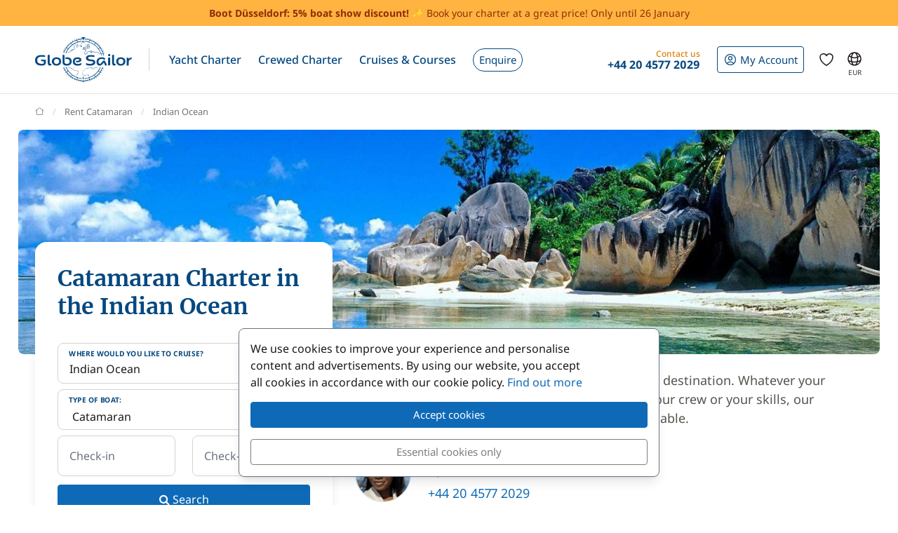

--- FILE ---
content_type: text/html; charset=UTF-8
request_url: https://www.theglobesailor.com/catamaran-charter-indian-ocean-t2d619.html
body_size: 23842
content:
<!doctype html>
<html prefix="og: http://ogp.me/ns#" lang="en">
<head>
	<meta charset="utf-8">
	<meta name="viewport" content="width=device-width, initial-scale=1">

	<title>N&deg;1 Catamaran Charter Indian Ocean | Best Price Guaranteed</title><meta name="description" content="Over 20,000 satisfied customers | Verified catamarans at the best price | With or without skipper | Real client reviews | Call us now to charter a catamaran in Indian Ocean"><meta name="csrf-token" content="M0hewWYwo6WkFz28Xx4U52mOXcofCVdE"><meta property="og:title" content="N&deg;1 Catamaran Charter Indian Ocean | Best Price Guaranteed"><meta property="og:description" content="Over 20,000 satisfied customers | Verified catamarans at the best price | With or without skipper | Real client reviews | Call us now to charter a catamaran in Indian Ocean"><meta property="og:type" content="website"><meta property="og:site_name" content="GlobeSailor"><meta property="og:locale" content="en"><meta property="og:url" content="https://www.theglobesailor.com/catamaran-charter-indian-ocean-t2d619.html"><meta property="og:image" content="https://www.theglobesailor.com/img/site/opengraph/banner-en.jpg"><link rel="canonical" href="https://www.theglobesailor.com/catamaran-charter-indian-ocean-t2d619.html">	<link rel="preload"
	      href="/css/font/noto-sans/noto-sans-v36-cyrillic_cyrillic-ext_latin_latin-ext-regular.woff2"
	      as="font" type="font/woff2" crossorigin="anonymous">
	<link rel="preload"
	      href="/css/font/noto-sans/noto-sans-v36-cyrillic_cyrillic-ext_latin_latin-ext-italic.woff2"
	      as="font" type="font/woff2" crossorigin="anonymous">
	<link rel="preload"
	      href="/css/font/noto-sans/noto-sans-v36-cyrillic_cyrillic-ext_latin_latin-ext-500.woff2"
	      as="font" type="font/woff2" crossorigin="anonymous">
	<link rel="preload"
	      href="/css/font/noto-sans/noto-sans-v36-cyrillic_cyrillic-ext_latin_latin-ext-500italic.woff2"
	      as="font" type="font/woff2" crossorigin="anonymous">
	<link rel="preload"
	      href="/css/font/noto-sans/noto-sans-v36-cyrillic_cyrillic-ext_latin_latin-ext-700.woff2"
	      as="font" type="font/woff2" crossorigin="anonymous">
	<link rel="preload"
	      href="/css/font/noto-sans/noto-sans-v36-cyrillic_cyrillic-ext_latin_latin-ext-700italic.woff2"
	      as="font" type="font/woff2" crossorigin="anonymous">
	<link rel="preload"
	      href="/css/font/merriweather/merriweather-v30-cyrillic_cyrillic-ext_latin_latin-ext-regular.woff2"
	      as="font" type="font/woff2" crossorigin="anonymous">
	<link rel="preload"
	      href="/css/font/merriweather/merriweather-v30-cyrillic_cyrillic-ext_latin_latin-ext-700.woff2"
	      as="font" type="font/woff2" crossorigin="anonymous">

	<link rel="stylesheet" href="/css/bootstrap/bootstrap.custom.min.css">
	<link rel="stylesheet" href="/js/lib/font-awesome/4.7.0/css/font-awesome.min.css">
	<link rel="stylesheet" href="/css/v3plus.css?v=33">
	<link rel="stylesheet" href="/min/f=/js/lib/datepicker/datepicker.gs.css,/css/page/rent/rent_boat.css?v=33" ><meta name="theme-color" content="#0e6ab7"><link rel="icon" href="/favicon.ico?v=7" sizes="any"><link rel="icon" href="/favicon.svg?v=7" type="image/svg+xml"><link rel="apple-touch-icon" href="/apple-touch-icon.png"><link rel="manifest" href="/manifest.json"><link rel="alternate" hreflang="fr" href="https://www.globesailor.fr/location-catamaran-ocean-indien-t2d619.html">
<link rel="alternate" hreflang="en" href="https://www.theglobesailor.com/catamaran-charter-indian-ocean-t2d619.html">
<link rel="alternate" hreflang="it" href="https://www.globesailor.it/noleggio-catamarano-oceano-indiano-t2d619.html">
<link rel="alternate" hreflang="es" href="https://www.globesailor.es/alquiler-catamaran-oceano-indico-t2d619.html">
<link rel="alternate" hreflang="de" href="https://www.globesailor.de/katamaran-charter-indischer-ozean-t2d619.html">
<link rel="alternate" hreflang="pl" href="https://www.globesailor.pl/czarter-katamaran-ocean-indyjski-t2d619.html">
<link rel="alternate" hreflang="ru" href="https://www.globesailor.ru/arenda-katamaran-indiiskii-okean-t2d619.html">
<script>if (typeof dataLayer==='undefined'){window.dataLayer=[];}function gtag(){dataLayer.push(arguments);}dataLayer.push({"logged":0});gtag('consent','default',{'ad_storage':'denied','analytics_storage':'denied','ad_user_data':'denied','ad_personalization':'denied','personalization_storage':'denied','functionality_storage':'denied','security_storage':'denied',});window.uetq=window.uetq||[];window.uetq.push('consent','default',{'ad_storage':'denied'});</script>
</head>
<body>
<!-- START -->
<!-- Google Tag Manager -->

<noscript>
	<iframe
		src="//www.googletagmanager.com/ns.html?id=GTM-T6VHQW"
		height="0"
		width="0"
		style="display:none;visibility:hidden"
	></iframe>
</noscript>
<script>
	(function (w, d, s, l, i) {
		w[l] = w[l] || [];
		w[l].push({ "gtm.start": new Date().getTime(), event: "gtm.js" });
		var f = d.getElementsByTagName(s)[0], j = d.createElement(s), dl = l != "dataLayer" ? "&l=" + l : "";
		j.async = true;
		j.src = "//www.googletagmanager.com/gtm.js?id=" + i + dl;
		f.parentNode.insertBefore(j, f);
	})(window, document, "script", "dataLayer", 'GTM-T6VHQW');
</script>

<!-- End Google Tag Manager --><a href="/search.html?s=2" rel="nofollow" class="preHeaderBanner"><p class="preHeaderBanner__container"><b>Boot Düsseldorf: 5% boat show discount!</b> ✨ Book your charter at a great price! Only until 26 January</p></a>
<!-- Header -->
<header class="mainHeader">
	<div class="container-xl">
		<nav class="d-flex">
						<a class="headerItem d-block py-4 w-auto" href="/">
	<img class="brandLogo" src="/img/site/logo_globesailor_color_xs.png" height="48" alt="GlobeSailor">
</a>
			<div class="mainHeader__separator d-none d-lg-block"></div>

			<div class="offcanvas-lg offcanvas-end border-start-0 d-lg-flex flex-fill"
	 id="header-navigation"
	 tabindex="-1"
>
		<div class="offcanvas-header py-0 border-bottom border-gray-200">
		<a class="d-block py-4 w-auto" href="/">
			<img class="w-auto" src="/img/site/logo_globesailor_color_xs.png" height="40"
				 alt="GlobeSailor">
		</a>

		<button type="button" class="btn btn-light" data-bs-dismiss="offcanvas"
				data-bs-target="#header-navigation" aria-label="Close">
			<svg width="24" height="24" class="icon fs-5"  xmlns="http://www.w3.org/2000/svg" fill="none" viewBox="0 0 24 24" stroke-width="1.5" stroke="currentColor" aria-hidden="true" data-slot="icon">
  <path stroke-linecap="round" stroke-linejoin="round" d="M6 18 18 6M6 6l12 12"/>
</svg>

		</button>
	</div>

		<div class="offcanvas-body p-0 flex-fill">
							<ul class="mainNav">
						<li class="headerItem headerNavItem headerItem--withCaret">
				<a class="headerItem__container headerItem__container--withCaret headerNavItem__container dropdown"
   role="button"
   data-bs-toggle="dropdown"
   data-bs-display="static"
   aria-expanded="false"
   href="/yacht-charter.html"
	
>
	<span>Yacht Charter</span>

	<svg xmlns="http://www.w3.org/2000/svg" width="20" height="20" fill="none" viewBox="0 0 24 24" stroke-width="1.5"
		 stroke="currentColor" aria-hidden="true" data-slot="icon" class="d-lg-none">
		<path stroke-linecap="round" stroke-linejoin="round" d="m19.5 8.25-7.5 7.5-7.5-7.5"/>
	</svg>
</a>

<div class="dropdown-menu">
	<ul class="list-unstyled row g-2 row-cols-2 row-cols-lg-4">
					<li>
				<a href="/sailboat-charter-t1.html"
	
	
>
	<div class="headerNavItem__subMenuItem">
					<img src="/img/site/menu/sailboat.jpg"
				 alt="Sailboats"
				 class="d-block object-fit-cover rounded-2 w-100 mb-2"
				 width="240"
				 height="120"
				 loading="lazy"
			>
			<span>Sailboats</span>
			</div>
</a>			</li>
					<li>
				<a href="/catamaran-charter-t2.html"
	
	
>
	<div class="headerNavItem__subMenuItem">
					<img src="/img/site/menu/catamaran.jpg"
				 alt="Catamarans"
				 class="d-block object-fit-cover rounded-2 w-100 mb-2"
				 width="240"
				 height="120"
				 loading="lazy"
			>
			<span>Catamarans</span>
			</div>
</a>			</li>
					<li>
				<a href="/gulet-charter-t5.html"
	
	
>
	<div class="headerNavItem__subMenuItem">
					<img src="/img/site/menu/gulet.jpg"
				 alt="Gulets"
				 class="d-block object-fit-cover rounded-2 w-100 mb-2"
				 width="240"
				 height="120"
				 loading="lazy"
			>
			<span>Gulets</span>
			</div>
</a>			</li>
					<li>
				<a href="/crewed-yacht-charter"
	
	
>
	<div class="headerNavItem__subMenuItem">
					<img src="/img/site/menu/crewed_yacht.jpg"
				 alt="Crewed Yachts"
				 class="d-block object-fit-cover rounded-2 w-100 mb-2"
				 width="240"
				 height="120"
				 loading="lazy"
			>
			<span>Crewed Yachts</span>
			</div>
</a>			</li>
					<li>
				<a href="/power-catamaran-charter-t16.html"
	
	
>
	<div class="headerNavItem__subMenuItem">
					<img src="/img/site/menu/power_catamaran.jpg"
				 alt="Power Catamarans"
				 class="d-block object-fit-cover rounded-2 w-100 mb-2"
				 width="240"
				 height="120"
				 loading="lazy"
			>
			<span>Power Catamarans</span>
			</div>
</a>			</li>
					<li>
				<a href="/motor-boat-charter-t3.html"
	
	
>
	<div class="headerNavItem__subMenuItem">
					<img src="/img/v3plus/motor-boat-couple-dive.jpg"
				 alt="Motorboats"
				 class="d-block object-fit-cover rounded-2 w-100 mb-2"
				 width="240"
				 height="120"
				 loading="lazy"
			>
			<span>Motorboats</span>
			</div>
</a>			</li>
					<li>
				<a href="/luxury-yacht-charter-t4.html"
	
	
>
	<div class="headerNavItem__subMenuItem">
					<img src="/img/v3plus/yacht-blue-sea-speed-boat-around.jpg"
				 alt="Luxury Yachts"
				 class="d-block object-fit-cover rounded-2 w-100 mb-2"
				 width="240"
				 height="120"
				 loading="lazy"
			>
			<span>Luxury Yachts</span>
			</div>
</a>			</li>
					<li>
				<a href="/houseboat-charter-t17.html"
	
	
>
	<div class="headerNavItem__subMenuItem">
					<img src="/img/v3plus/houseboat-canal-bikes-people-manoeuver.jpg"
				 alt="Houseboats"
				 class="d-block object-fit-cover rounded-2 w-100 mb-2"
				 width="240"
				 height="120"
				 loading="lazy"
			>
			<span>Houseboats</span>
			</div>
</a>			</li>
			</ul>

			<div class="text-end mt-6">
			<a href="/yacht-charter.html"
			   class="d-block d-lg-inline-block btn btn-outline-GSBlue btn-sm"
				
				
			>
				View all our boats
				<svg xmlns="http://www.w3.org/2000/svg" width="16" height="16"
					 fill="currentColor" class="ms-2" viewBox="0 0 16 16">
					<path fill-rule="evenodd"
						  d="M1 8a.5.5 0 0 1 .5-.5h11.793l-3.147-3.146a.5.5 0 0 1 .708-.708l4 4a.5.5 0 0 1 0 .708l-4 4a.5.5 0 0 1-.708-.708L13.293 8.5H1.5A.5.5 0 0 1 1 8"/>
				</svg>
			</a>
		</div>
	</div>			</li>
								<li class="headerItem headerNavItem headerItem--withCaret">
				<a class="headerItem__container headerNavItem__container "
   href="/crewed-yacht-charter"
	
	
	
>
			<span class="d-inline-flex align-items-center">Crewed Charter</span>

		<svg xmlns="http://www.w3.org/2000/svg" width="20" height="20" fill="none"
			 viewBox="0 0 24 24" stroke-width="1.5" stroke="currentColor" aria-hidden="true"
			 data-slot="icon" class="d-lg-none">
			<path stroke-linecap="round" stroke-linejoin="round" d="m8.25 4.5 7.5 7.5-7.5 7.5"/>
		</svg>
	</a>
			</li>
								<li class="headerItem headerNavItem headerItem--withCaret">
				<a class="headerItem__container headerItem__container--withCaret headerNavItem__container dropdown"
   role="button"
   data-bs-toggle="dropdown"
   data-bs-display="static"
   aria-expanded="false"
   href="/cruise.html"
	
>
	<span>Cruises &amp; Courses</span>

	<svg xmlns="http://www.w3.org/2000/svg" width="20" height="20" fill="none" viewBox="0 0 24 24" stroke-width="1.5"
		 stroke="currentColor" aria-hidden="true" data-slot="icon" class="d-lg-none">
		<path stroke-linecap="round" stroke-linejoin="round" d="m19.5 8.25-7.5 7.5-7.5-7.5"/>
	</svg>
</a>

<div class="dropdown-menu">
	<ul class="list-unstyled row g-2 row-cols-2 row-cols-lg-3">
					<li>
				<a href="/cruise.html"
	
	
>
	<div class="headerNavItem__subMenuItem">
					<img src="/img/v3plus/catamaran-top-view-sunbath-snorkeling.jpg"
				 alt="Cabin Cruise"
				 class="d-block object-fit-cover rounded-2 w-100 mb-2"
				 width="240"
				 height="120"
				 loading="lazy"
			>
			<span>Cabin Cruise</span>
			</div>
</a>			</li>
					<li>
				<a href="/search-cruise.html?ct=1.2.7"
	rel=&quot;nofollow&quot;
	
>
	<div class="headerNavItem__subMenuItem">
					<img src="/img/site/menu/thematic_cruise.jpg"
				 alt="Themed Cruise"
				 class="d-block object-fit-cover rounded-2 w-100 mb-2"
				 width="240"
				 height="120"
				 loading="lazy"
			>
			<span>Themed Cruise</span>
			</div>
</a>			</li>
					<li>
				<a href="/search-cruise.html?ct=8"
	rel=&quot;nofollow&quot;
	
>
	<div class="headerNavItem__subMenuItem">
					<img src="/img/site/menu/river_cruise.jpg"
				 alt="River Cruise"
				 class="d-block object-fit-cover rounded-2 w-100 mb-2"
				 width="240"
				 height="120"
				 loading="lazy"
			>
			<span>River Cruise</span>
			</div>
</a>			</li>
					<li>
				<a href="/flotilla-yacht-charter"
	
	
>
	<div class="headerNavItem__subMenuItem">
					<img src="/img/site/menu/fleet.jpg"
				 alt="Sailboat flotilla sailing"
				 class="d-block object-fit-cover rounded-2 w-100 mb-2"
				 width="240"
				 height="120"
				 loading="lazy"
			>
			<span>Flotilla cruise</span>
			</div>
</a>			</li>
					<li>
				<a href="/sailing-courses.html"
	
	
>
	<div class="headerNavItem__subMenuItem">
					<img src="/img/v3plus/home/product_sailing_course.jpg"
				 alt="Sailing Courses"
				 class="d-block object-fit-cover rounded-2 w-100 mb-2"
				 width="240"
				 height="120"
				 loading="lazy"
			>
			<span>Sailing Courses</span>
			</div>
</a>			</li>
			</ul>

			<div class="text-end mt-6">
			<a href="/search-cruise.html"
			   class="d-block d-lg-inline-block btn btn-outline-GSBlue btn-sm"
				rel=&quot;nofollow&quot;
				
			>
				All cruises
				<svg xmlns="http://www.w3.org/2000/svg" width="16" height="16"
					 fill="currentColor" class="ms-2" viewBox="0 0 16 16">
					<path fill-rule="evenodd"
						  d="M1 8a.5.5 0 0 1 .5-.5h11.793l-3.147-3.146a.5.5 0 0 1 .708-.708l4 4a.5.5 0 0 1 0 .708l-4 4a.5.5 0 0 1-.708-.708L13.293 8.5H1.5A.5.5 0 0 1 1 8"/>
				</svg>
			</a>
		</div>
	</div>			</li>
								<li class="headerItem headerNavItem">
				<a class="headerItem__container headerNavItem__container "
   href="/yacht-charter-request.html"
	
	
	
>
							<span class="headerBtn headerBtn--pill">
							Enquire
							<svg width="24" height="24" class="icon ms-2 d-lg-none"  xmlns="http://www.w3.org/2000/svg" fill="none" viewBox="0 0 24 24" stroke-width="1.5" stroke="currentColor" aria-hidden="true" data-slot="icon">
  <path stroke-linecap="round" stroke-linejoin="round" d="M13.5 4.5 21 12m0 0-7.5 7.5M21 12H3"/>
</svg>

						</span>
					</a>
			</li>
			
								<li class="d-lg-none p-2 headerItem headerNavItem border-bottom-0">
								
<div class="headerItem ms-auto">
	<a class="headerItem__container headerItem__container--withCaret"
	   href="/login.html"
	>
		<span class="headerBtn headerBtn--outline">
			<svg width="24" height="24" class="icon me-1"  xmlns="http://www.w3.org/2000/svg" fill="none" viewBox="0 0 24 24" stroke-width="1.5" stroke="currentColor" aria-hidden="true" data-slot="icon">
  <path stroke-linecap="round" stroke-linejoin="round" d="M17.982 18.725A7.488 7.488 0 0 0 12 15.75a7.488 7.488 0 0 0-5.982 2.975m11.963 0a9 9 0 1 0-11.963 0m11.963 0A8.966 8.966 0 0 1 12 21a8.966 8.966 0 0 1-5.982-2.275M15 9.75a3 3 0 1 1-6 0 3 3 0 0 1 6 0Z"/>
</svg>


			<span class="">
													My Account
							</span>

								</span>
	</a>
</div>							</li>

							<li class="headerItem headerNavItem headerItem--withCaret headerItem--contact ms-auto">
								<a class="headerItem__container headerNavItem__container d-none d-lg-flex"
   href="tel:+442045772029"
   role="button"
   data-bs-toggle="dropdown"
   data-bs-display="static"
   aria-expanded="false"
>
	<div>
		<div class="headerItem__contactItemPrefix">
			Contact us
		</div>
		<div class="headerItem__contactItemContent">
			<svg width="24" height="24" class="icon d-none d-lg-inline d-xl-none d-xxl-inline fs-5 me-1"  xmlns="http://www.w3.org/2000/svg" viewBox="0 0 15 21" fill="currentColor"><path fill-rule="evenodd" clip-rule="evenodd" d="M6 3.3c.4-.2.9 0 1 .4l.6 1.2c.1.3.1.6-.1.9l-1.7 2c-.2.2-.2.5-.1.8l2.2 5.1c.1.3.4.5.7.5h2.6c.3.1.6.3.7.6l.6 1.2c.2.4 0 .9-.4 1-2.1 1-4.6.4-5.6-1.8L3.6 8.6C2.6 6.4 4 4.2 6 3.3ZM8.5 3a2.3 2.3 0 0 0-3.1-1.2C2.5 3.1.9 6.2 2.2 9.2l2.9 6.6c1.3 3 4.7 4 7.6 2.7 1.2-.5 1.7-2 1.2-3.1l-.5-1.3a2.4 2.4 0 0 0-2.1-1.4H9.2L7.3 8.3l1.4-1.6c.6-.7.7-1.7.4-2.5L8.5 3Z"/></svg>
			<strong class="flex-fill d-none d-xl-inline">+44 20 4577 2029</strong>
		</div>
	</div>
</a>

<div class="dropdown-menu">
	<img src="/img/site/menu/team-on-boat.jpg"
		 class="d-block object-fit-cover w-100"
		 height="120"
		 loading="lazy"
		 alt="Our team"
	>

	<div class="p-4 py-3 fs-8 bg-gray-50 text-gray-700">
					We are here to ensure your experience is a memorable one.
			</div>

	<ul class="list-unstyled fs-7 fw-bold p-4 py-lg-3">
					<li class="mb-4 mb-lg-3">
				<a href="tel:+442045772029" class="no-wrap d-flex align-items-center">
											<svg width="24" height="24" class="icon me-1"  xmlns="http://www.w3.org/2000/svg" fill="none" viewBox="0 0 28 20"><rect width="28" height="20" rx="2" fill="#fff"/><mask id="uk-Eq01UvZKZ6" style="mask-type:luminance" maskUnits="userSpaceOnUse" x="0" y="0" width="28" height="20"><rect width="28" height="20" rx="2" fill="#fff"/></mask><g mask="url(#uk-Eq01UvZKZ6)"><path fill="#0A17A7" d="M0 0h28v20H0z"/><path fill-rule="evenodd" clip-rule="evenodd" d="m-1.3-2 12 8.1v-7.4h6.6V6l12-8L30.8.3l-9.5 6.4H28v6.6h-6.7l9.5 6.4-1.5 2.2-12-8v7.4h-6.6V14l-12 8-1.5-2.2 9.5-6.4H0V6.7h6.7L-2.8.3-1.3-2Z" fill="#fff"/><path d="M18.7 6.3 31.3-2M20 13.7l11.4 7.7M8 6.3l-11.8-8M9.3 13.6l-13.1 8.7" stroke="#DB1F35" stroke-width=".7" stroke-linecap="round"/><path fill-rule="evenodd" clip-rule="evenodd" d="M0 12h12v8h4v-8h12V8H16V0h-4v8H0v4Z" fill="#E6273E"/></g></svg>
					
					+44 20 4577 2029
				</a>
			</li>
		
					<li class="mb-4 mb-lg-3">
				<a
	class="d-inline-flex align-items-center text-whatsapp"
	aria-label="Chat on WhatsApp"
	rel="nofollow"
	target="_blank"
	href="https://wa.me/16469803534"
><svg width="24" height="24" class="icon me-1"  xmlns="http://www.w3.org/2000/svg" viewBox="0 0 30 30"><path fill="#f2faff" d="M3.5 21.8v-.1a13.4 13.4 0 1 1 5.1 5h-.1l-6.8 1.7 1.8-6.6z"/><path fill="#788b9c" d="M15 2a12.9 12.9 0 0 1 13 13A13 13 0 0 1 8.9 26.2l-.4-.2-.4.1-5.7 1.5L4 22.2l.2-.4-.3-.4A13 13 0 0 1 15.1 2m0-1A14 14 0 0 0 3 21.9l-2 7.2 7.4-2A14 14 0 1 0 15 1v.1z"/><path fill="#79ba7e" d="M15 25.9a11 11 0 0 1-5.2-1.3l-1-.6-1.2.3-2.3.6.6-2.2.3-1.2-.6-1.1a11 11 0 1 1 9.5 5.5z"/><path fill="#fff" d="M21.1 17.7c-.3-.1-2-1-2.3-1-.3-.2-.5-.2-.7.1-.2.3-.9 1-1 1.3-.2.2-.4.3-.8 0-.3 0-1.4-.4-2.6-1.6-1-.8-1.7-2-1.9-2.3-.2-.3 0-.5.2-.6l.5-.6.3-.6V12l-1-2.5c-.3-.6-.6-.6-.8-.6h-.6c-.3 0-.6.1-1 .4-.2.4-1 1.2-1 2.8s1.1 3.2 1.3 3.4a14 14 0 0 0 5.6 5c.8.4 1.4.6 2 .7.7.3 1.4.2 2 .2.6-.1 2-.8 2.2-1.6.3-.8.3-1.5.2-1.6l-.6-.4z"/></svg> WhatsApp</a>			</li>
		
		<li>
							<a href="/contact.html"
				   class="btn btn-outline-GSBlue btn-sm d-flex align-items-center justify-content-center"
				>
					Contact us
					<svg width="24" height="24" class="icon ms-2"  xmlns="http://www.w3.org/2000/svg" fill="none" viewBox="0 0 16 17"><path fill-rule="evenodd" clip-rule="evenodd" d="M.6 1.7h14.8c.3 0 .6.3.6.6v6.6h-1.3V3.7l.5-.4-.7-.9.7 1-.5.3-6 4.7a1 1 0 0 1-1.3 0L1.3 3.7l-.5-.4.5.4V13h5v1.3H.5a.6.6 0 0 1-.6-.6V2.3c0-.3.3-.6.6-.6ZM2.3 3 8 7.5 13.7 3H2.3Z" fill="currentColor"/><path fill-rule="evenodd" clip-rule="evenodd" d="m12.8 10 2.8 2.7c.2.2.2.5 0 .7l-2.8 2.8a.4.4 0 0 1-.6-.6l2-2.1H8.5v-.9h5.9l-2.1-2a.4.4 0 0 1 .6-.7Z" fill="currentColor"/></svg>
				</a>
					</li>
	</ul>
</div>
							</li>
						</ul>

										<div class="headerItem headerItem--icon d-lg-none headerNavItem">
	<a class="headerItem__container headerNavItem__container d-lg-none headerNavItem"
   href="/favorites.html"
	
	
	
>
			<span class="d-inline-flex align-items-center">			<svg width="24" height="24" class="icon fs-4"  xmlns="http://www.w3.org/2000/svg" fill="none" viewBox="0 0 24 24" stroke-width="1.5" stroke="currentColor" aria-hidden="true" data-slot="icon">
  <path stroke-linecap="round" stroke-linejoin="round" d="M21 8.25c0-2.485-2.099-4.5-4.688-4.5-1.935 0-3.597 1.126-4.312 2.733-.715-1.607-2.377-2.733-4.313-2.733C5.1 3.75 3 5.765 3 8.25c0 7.22 9 12 9 12s9-4.78 9-12Z"/>
</svg>

			<span class="d-lg-none ms-2">Wish list</span>
		</span>

		<svg xmlns="http://www.w3.org/2000/svg" width="20" height="20" fill="none"
			 viewBox="0 0 24 24" stroke-width="1.5" stroke="currentColor" aria-hidden="true"
			 data-slot="icon" class="d-lg-none">
			<path stroke-linecap="round" stroke-linejoin="round" d="m8.25 4.5 7.5 7.5-7.5 7.5"/>
		</svg>
	</a>
</div>
										<div class="headerItem headerNavItem headerNavItem--parameter d-lg-none">
						<button class="headerItem__container headerNavItem__container"
								data-ui-selector="currency"
						>
							<svg width="24" height="24" class="icon fs-4 me-2"  xmlns="http://www.w3.org/2000/svg" fill="currentColor" viewBox="0 0 16 16"><path d="M0 5a5 5 0 0 0 4.03 4.9 6.46 6.46 0 0 1 .54-2.07A2.26 2.26 0 0 1 3 5.91h-.5v-.43h.47v-.57H2.5V4.5h.51c.23-1.25 1.2-1.99 2.67-1.99.32 0 .6.03.82.09v.73a3.46 3.46 0 0 0-.81-.08c-.92 0-1.54.46-1.74 1.25h1.92v.43H3.89v.56h1.98v.43H3.93c.12.6.47 1.03 1 1.23a6.5 6.5 0 0 1 4.98-3.11A5 5 0 0 0 0 5m16 5.5a5.5 5.5 0 1 1-11 0 5.5 5.5 0 0 1 11 0m-7.75 1.32c.07.84.75 1.49 1.96 1.56V14h.54v-.62c1.26-.09 2-.74 2-1.69 0-.86-.56-1.31-1.57-1.54l-.43-.1V8.37c.54.06.89.35.97.75h.95c-.07-.8-.78-1.43-1.92-1.5V7h-.54v.63c-1.07.1-1.8.73-1.8 1.62 0 .79.54 1.29 1.45 1.5l.35.08v1.78c-.55-.08-.92-.38-1-.79zm1.96-1.9c-.53-.11-.82-.36-.82-.73 0-.4.31-.71.82-.8v1.54zm.62 1.05c.65.15.95.38.95.8 0 .47-.37.8-1.02.86v-1.68z"/></svg>
							Currency
							<span class="text-uppercase fw-bold ms-auto">EUR</span>
						</button>
					</div>

										<div class="headerItem headerNavItem headerNavItem--parameter d-lg-none">
						<button class="headerItem__container headerNavItem__container"
								data-ui-selector="language"
						>
							<svg width="24" height="24" class="icon fs-4 me-2"  xmlns="http://www.w3.org/2000/svg" fill="none" viewBox="0 0 24 24" stroke-width="1.5" stroke="currentColor" aria-hidden="true" data-slot="icon">
  <path stroke-linecap="round" stroke-linejoin="round" d="M12 21a9.004 9.004 0 0 0 8.716-6.747M12 21a9.004 9.004 0 0 1-8.716-6.747M12 21c2.485 0 4.5-4.03 4.5-9S14.485 3 12 3m0 18c-2.485 0-4.5-4.03-4.5-9S9.515 3 12 3m0 0a8.997 8.997 0 0 1 7.843 4.582M12 3a8.997 8.997 0 0 0-7.843 4.582m15.686 0A11.953 11.953 0 0 1 12 10.5c-2.998 0-5.74-1.1-7.843-2.918m15.686 0A8.959 8.959 0 0 1 21 12c0 .778-.099 1.533-.284 2.253m0 0A17.919 17.919 0 0 1 12 16.5c-3.162 0-6.133-.815-8.716-2.247m0 0A9.015 9.015 0 0 1 3 12c0-1.605.42-3.113 1.157-4.418"/>
</svg>

							Language
							<span class="text-uppercase fw-bold ms-auto">en</span>
						</button>
					</div>
					</div>
</div>
						
<div class="headerItem ms-auto">
	<a class="headerItem__container headerItem__container--withCaret"
	   href="/login.html"
	>
		<span class="headerBtn headerBtn--outline">
			<svg width="24" height="24" class="icon me-xl-1"  xmlns="http://www.w3.org/2000/svg" fill="none" viewBox="0 0 24 24" stroke-width="1.5" stroke="currentColor" aria-hidden="true" data-slot="icon">
  <path stroke-linecap="round" stroke-linejoin="round" d="M17.982 18.725A7.488 7.488 0 0 0 12 15.75a7.488 7.488 0 0 0-5.982 2.975m11.963 0a9 9 0 1 0-11.963 0m11.963 0A8.966 8.966 0 0 1 12 21a8.966 8.966 0 0 1-5.982-2.275M15 9.75a3 3 0 1 1-6 0 3 3 0 0 1 6 0Z"/>
</svg>


			<span class="d-none d-xl-inline">
													My Account
							</span>

								</span>
	</a>
</div>
						<div class="headerItem headerItem--icon d-none d-lg-flex">
	<a class="headerItem__container headerNavItem__container d-none d-lg-flex"
   href="/favorites.html"
	
	
	
>
			<span class="d-inline-flex align-items-center">			<svg width="24" height="24" class="icon fs-4"  xmlns="http://www.w3.org/2000/svg" fill="none" viewBox="0 0 24 24" stroke-width="1.5" stroke="currentColor" aria-hidden="true" data-slot="icon">
  <path stroke-linecap="round" stroke-linejoin="round" d="M21 8.25c0-2.485-2.099-4.5-4.688-4.5-1.935 0-3.597 1.126-4.312 2.733-.715-1.607-2.377-2.733-4.313-2.733C5.1 3.75 3 5.765 3 8.25c0 7.22 9 12 9 12s9-4.78 9-12Z"/>
</svg>

			<span class="d-lg-none ms-2">Wish list</span>
		</span>

		<svg xmlns="http://www.w3.org/2000/svg" width="20" height="20" fill="none"
			 viewBox="0 0 24 24" stroke-width="1.5" stroke="currentColor" aria-hidden="true"
			 data-slot="icon" class="d-lg-none">
			<path stroke-linecap="round" stroke-linejoin="round" d="m8.25 4.5 7.5 7.5-7.5 7.5"/>
		</svg>
	</a>
</div>
						<div class="headerItem headerItem--icon d-none d-lg-block -me-2">
				<button class="headerItem__container currencyBtn" data-ui-selector="lg_or_cur">
						<span class="position-relative d-block">
							<svg width="24" height="24" class="icon fs-4"  xmlns="http://www.w3.org/2000/svg" fill="none" viewBox="0 0 24 24" stroke-width="1.5" stroke="currentColor" aria-hidden="true" data-slot="icon">
  <path stroke-linecap="round" stroke-linejoin="round" d="M12 21a9.004 9.004 0 0 0 8.716-6.747M12 21a9.004 9.004 0 0 1-8.716-6.747M12 21c2.485 0 4.5-4.03 4.5-9S14.485 3 12 3m0 18c-2.485 0-4.5-4.03-4.5-9S9.515 3 12 3m0 0a8.997 8.997 0 0 1 7.843 4.582M12 3a8.997 8.997 0 0 0-7.843 4.582m15.686 0A11.953 11.953 0 0 1 12 10.5c-2.998 0-5.74-1.1-7.843-2.918m15.686 0A8.959 8.959 0 0 1 21 12c0 .778-.099 1.533-.284 2.253m0 0A17.919 17.919 0 0 1 12 16.5c-3.162 0-6.133-.815-8.716-2.247m0 0A9.015 9.015 0 0 1 3 12c0-1.605.42-3.113 1.157-4.418"/>
</svg>

							<span class="currencyBtn__currency">EUR</span>
						</span>
				</button>
			</div>

						<div class="headerItem d-lg-none -me-2">
				<button class="headerItem__container" data-bs-toggle="offcanvas" data-bs-target="#header-navigation"
						aria-controls="header-navigation">
					<span class="headerBtn"><svg width="24" height="24" class="icon "  xmlns="http://www.w3.org/2000/svg" fill="none" viewBox="0 0 24 24" stroke-width="1.5" stroke="currentColor" aria-hidden="true" data-slot="icon">
  <path stroke-linecap="round" stroke-linejoin="round" d="M3.75 6.75h16.5M3.75 12h16.5m-16.5 5.25h16.5"/>
</svg>
</span>
				</button>
			</div>
		</nav>
	</div>
</header>

<!-- PAGE -->
<main>
	<div class="container">
			<nav aria-label="breadcrumb" class="breadcrumb-main-nav my-4">
    <ol class="breadcrumb flex-nowrap overflow-x-auto align-items-centers"
        style="scrollbar-width: none"
        vocab="https://schema.org/"
        typeof="BreadcrumbList"
    >
        <!-- Home -->
        <li class="breadcrumb-item" property="itemListElement" typeof="ListItem">
            <a property="item" typeof="WebPage" href="/">
                <svg style="margin-top: -.2rem" xmlns="http://www.w3.org/2000/svg" width="13" height="13"
                     viewBox="0 0 16 16" fill="none"
                >
                    <path d="M15 7.3L13.1 5.88M1 7.3L2.9 5.9M13.1 5.9L8 2L2.9 5.9M13.1 5.9V14H2.9V5.9"
                          stroke="currentColor" stroke-linecap="round" stroke-linejoin="round"/>
                </svg>
                <span class="visually-hidden" property="name">GlobeSailor</span>
            </a>

            <meta property="position" content="1">
        </li>

                    <li class="breadcrumb-item pe-4 pe-lg-0 text-nowrap" 
                property="itemListElement" typeof="ListItem"
            >
                                    <a property="item" href="/catamaran-charter-t2.html" typeof="WebPage">
                        <span property="name">Rent Catamaran</span>
                    </a>
                
                <meta property="position" content="2">
            </li>
                    <li class="breadcrumb-item pe-4 pe-lg-0 text-nowrap" aria-current="page"
                property="itemListElement" typeof="ListItem"
            >
                                    <span property="name">Indian Ocean</span>
                
                <meta property="position" content="3">
            </li>
            </ol>
</nav>	
	<section class="page-header mb-20 mb-lg-24">
		<img
			class="page-header__banner mb-6 rounded-2 object-fit-cover bg-gray-100"
			src="https://static.theglobesailor.com/1842x600/filters:quality(60)/filters:no_upscale()/destination/3fdf28fc-041b-4252-b306-0e631c37c2e6.jpg"
			height="160"
			alt=""
		>
		
		<div class="page-header__container">
			<div class="page-header__box p-lg-8 rounded-3">
				<h1 class="display-2 text-GSBlueSerious">
					Catamaran Charter in the Indian Ocean
				</h1>

									<div class="page-header__box-extra mt-8">
							<form id="search_form1" method="get" action="/search.html">
		<!-- HIDDEN VLS -->
		<input type="hidden" id="search_destination_value1" value="619" name="d">
		<input type="hidden" id="search_date_checkin1" value="" name="checkin">
		<input type="hidden" id="search_date_checkout1" value="" name="checkout">

		<!-- DESTINATION -->
		<div class="row">
			<div class="col">
				<div class="my_input">
					<div class="my_typeahead_tags"></div>
					<div class="form-floating mb-2">
						<input class="form-control" id="search_destination_input1"
						       placeholder="(e.g.: Bahamas, France, Seychelles,...)" autocomplete="off"
						       value="Indian Ocean">
						<label for="search_destination_input1">Where would you like to cruise?</label>
					</div>
				</div>
			</div>
		</div>

		<!-- BOAT TYPE -->
		<div class="row">
			<div class="col">
				<div class="form-floating mb-2">
					<select name="bt" class="form-select" id="search_boat_type1"
					        aria-label="Type of boat:">
						<option value="">All</option>
						<option value="1">Sailboat</option><option value="2" selected="selected">Catamaran</option><option value="3">Motor boat</option><option value="4">Luxury Yacht</option><option value="5">Gulet</option><option value="9">RIB</option><option value="16">Power Catamaran</option><option value="17">Houseboat</option>					</select>
					<label for="search_boat_type1">Type of boat:</label>
				</div>
			</div>
		</div>

		<!-- DATES -->
		<div class="row top_searchForm__datepicker">
			<div class="col-6">
				<div class="form-floating mb-3">
					<input type="email" class="form-control" id="fc_checkin1"
					       placeholder="DD/MM/YYYY"
					       value="" readonly>
					<label for="fc_checkin1">Check-in</label>
				</div>
			</div>
			<div class="col-6">
				<div class="form-floating mb-3">
					<input type="email" class="form-control" id="fc_checkout1"
					       placeholder="DD/MM/YYYY" value="" readonly>
					<label for="fc_checkout1">Check-out</label>
				</div>
			</div>
		</div>
		<!-- BTN -->
		<div class="row buttons">
			<div class="col">
				<button type="submit" class="btn btn-primary w-100">
					<i class="fa fa-search" aria-hidden="true"></i>
					Search				</button>
			</div>
		</div>
	</form>

					</div>
							</div>

							<div class="page-header__details lh-base">
					<p class="text-secondary mb-6">Our teams select the best boats for charter in each destination. Whatever your sailing programme, the model of boat you want, your crew or your skills, our advisors are on hand to find you the best deal available.</p><div class="d-none d-lg-flex align-items-center"><div><img src="https://static.theglobesailor.com/fit-in/160x160/filters:quality(60)/filters:no_upscale()/adminavatar/matutezulua-fc71dd98-4ec0-4cb6-b954-3f8f786c2a3e.png" class="border rounded-circle object-fit-cover me-6" alt="Advisor" height="80" loading="lazy"></div><div>Anne<small class="d-block fs-8 mb-2 text-secondary">My Advisor</small><a class="text-GSBlue" href="tel:+442045772029">+44 20 4577 2029</a></div></div>
				</div>
			
										<div class="page-header__box-extra page-header__box-extra--mobile mt-8">
						<form id="search_form2" method="get" action="/search.html">
		<!-- HIDDEN VLS -->
		<input type="hidden" id="search_destination_value2" value="619" name="d">
		<input type="hidden" id="search_date_checkin2" value="" name="checkin">
		<input type="hidden" id="search_date_checkout2" value="" name="checkout">

		<!-- DESTINATION -->
		<div class="row">
			<div class="col">
				<div class="my_input">
					<div class="my_typeahead_tags"></div>
					<div class="form-floating mb-2">
						<input class="form-control" id="search_destination_input2"
						       placeholder="(e.g.: Bahamas, France, Seychelles,...)" autocomplete="off"
						       value="Indian Ocean">
						<label for="search_destination_input2">Where would you like to cruise?</label>
					</div>
				</div>
			</div>
		</div>

		<!-- BOAT TYPE -->
		<div class="row">
			<div class="col">
				<div class="form-floating mb-2">
					<select name="bt" class="form-select" id="search_boat_type2"
					        aria-label="Type of boat:">
						<option value="">All</option>
						<option value="1">Sailboat</option><option value="2" selected="selected">Catamaran</option><option value="3">Motor boat</option><option value="4">Luxury Yacht</option><option value="5">Gulet</option><option value="9">RIB</option><option value="16">Power Catamaran</option><option value="17">Houseboat</option>					</select>
					<label for="search_boat_type2">Type of boat:</label>
				</div>
			</div>
		</div>

		<!-- DATES -->
		<div class="row top_searchForm__datepicker">
			<div class="col-6">
				<div class="form-floating mb-3">
					<input type="email" class="form-control" id="fc_checkin2"
					       placeholder="DD/MM/YYYY"
					       value="" readonly>
					<label for="fc_checkin2">Check-in</label>
				</div>
			</div>
			<div class="col-6">
				<div class="form-floating mb-3">
					<input type="email" class="form-control" id="fc_checkout2"
					       placeholder="DD/MM/YYYY" value="" readonly>
					<label for="fc_checkout2">Check-out</label>
				</div>
			</div>
		</div>
		<!-- BTN -->
		<div class="row buttons">
			<div class="col">
				<button type="submit" class="btn btn-primary w-100">
					<i class="fa fa-search" aria-hidden="true"></i>
					Search				</button>
			</div>
		</div>
	</form>

				</div>
					</div>
	</section>
</div><div class="container"><div class="section-header mb-8">
	<div class="section-header__text">
		<h2 class="display-3 text-GSBlueSerious mb-3 mb-lg-2 fw-normal ">
			172 Catamarans to Rent in the Indian Ocean
		</h2>

			</div>

			<div class="section-header__action">
							<a href="/search.html?bt=2&amp;d=619" rel="nofollow" class="btn btn-outline-primary mobile_class_replace">View all boats <svg width="24" height="24" class="icon "  xmlns="http://www.w3.org/2000/svg" fill="none" viewBox="0 0 24 24" stroke-width="1.5" stroke="currentColor" aria-hidden="true" data-slot="icon">
  <path stroke-linecap="round" stroke-linejoin="round" d="M13.5 4.5 21 12m0 0-7.5 7.5M21 12H3"/>
</svg>
</a>
					</div>
	</div><ul class="list-unstyled row row-cols-1 row-cols-lg-4 mb-16"><li>		<a href="/yacht-charter-46604-629.html" class="product-card__link text-decoration-none">
			<article class="product-card product-card--small product-card--bareboat mb-6">
				<div class="product-card__thumbnail">
					<!-- Tags -->
											<div
							class="d-inline-flex align-items-center badge bg-danger position-absolute top-0 start-0 m-3">
							-20%						</div>
					
					<!-- Rating -->
											<span class="rating rating--badge badge bg-GSBlueSerious text-white bg-GSBlueSerious fw-normal position-absolute top-0 end-0 m-3">5,0 <svg width="14" height="14" class="icon ms-1 d-inline-block"  xmlns="http://www.w3.org/2000/svg" viewBox="0 0 16 16" fill="currentColor" aria-hidden="true" data-slot="icon">
  <path fill-rule="evenodd" d="M8 1.75a.75.75 0 0 1 .692.462l1.41 3.393 3.664.293a.75.75 0 0 1 .428 1.317l-2.791 2.39.853 3.575a.75.75 0 0 1-1.12.814L7.998 12.08l-3.135 1.915a.75.75 0 0 1-1.12-.814l.852-3.574-2.79-2.39a.75.75 0 0 1 .427-1.318l3.663-.293 1.41-3.393A.75.75 0 0 1 8 1.75Z" clip-rule="evenodd"/>
</svg>
</span>					
					<!-- Thumbnail image -->
					<img
						class="rounded-2 w-100 h-100 object-fit-cover"
						src="https://static.theglobesailor.com/600x320/filters:quality(40)/charterboat/tanna-47-0c02d598-ec9a-425a-b82b-fce5f5d40099.jpg"
						height="160"
						alt="Tanna 47 (2023)"
						aria-hidden="true"
						loading="lazy"
					>

									</div>

				<div class="product-card__body">
					<!-- Main info -->
					<div class="flex-grow-1">
						<h3 class="product-card__title fs-6 text-GSBlue">
							Tanna 47 (2023)						</h3>

													<p class="product-card__details text-secondary mt-1">
								Mahé (Seychelles)<br>5 Cabins • 10+1 Berths • 46 ft							</p>
											</div>

					<!-- Price -->
											<p class="product-card__price text-secondary product-card__price--below-details">
							<span class="product-card__price-from">
								From							</span>

							
							<span class="text-body text-nowrap fw-bold">
								5 132 €							</span>
						</p>
									</div>
			</article>
		</a>
		</li><li>		<a href="/yacht-charter-44353-629.html" class="product-card__link text-decoration-none">
			<article class="product-card product-card--small product-card--bareboat mb-6">
				<div class="product-card__thumbnail">
					<!-- Tags -->
											<div
							class="d-inline-flex align-items-center badge bg-danger position-absolute top-0 start-0 m-3">
							-10%						</div>
					
					<!-- Rating -->
					
					<!-- Thumbnail image -->
					<img
						class="rounded-2 w-100 h-100 object-fit-cover"
						src="https://static.theglobesailor.com/600x320/filters:quality(40)/charterboat/lagoon-40-a571fd82-9fc8-485b-a5ea-3e4eeb4f5320.jpg"
						height="160"
						alt="Lagoon 40 (2020)"
						aria-hidden="true"
						loading="lazy"
					>

									</div>

				<div class="product-card__body">
					<!-- Main info -->
					<div class="flex-grow-1">
						<h3 class="product-card__title fs-6 text-GSBlue">
							Lagoon 40 (2020)						</h3>

													<p class="product-card__details text-secondary mt-1">
								Mahé (Seychelles)<br>4 Cabins • 8+2 Berths • 39 ft							</p>
											</div>

					<!-- Price -->
											<p class="product-card__price text-secondary product-card__price--below-details">
							<span class="product-card__price-from">
								From							</span>

							
							<span class="text-body text-nowrap fw-bold">
								3 645 €							</span>
						</p>
									</div>
			</article>
		</a>
		</li><li>		<a href="/yacht-charter-55088-629.html" class="product-card__link text-decoration-none">
			<article class="product-card product-card--small product-card--bareboat mb-6">
				<div class="product-card__thumbnail">
					<!-- Tags -->
											<div
							class="d-inline-flex align-items-center badge bg-danger position-absolute top-0 start-0 m-3">
							-25%						</div>
					
					<!-- Rating -->
					
					<!-- Thumbnail image -->
					<img
						class="rounded-2 w-100 h-100 object-fit-cover"
						src="https://static.theglobesailor.com/600x320/filters:quality(40)/bsboat/lagoon-52-f-5-2-cab-eedd28de-f207-4354-8a03-9e084482bbaa.jpg"
						height="160"
						alt="Lagoon 52 Fly (2018)"
						aria-hidden="true"
						loading="lazy"
					>

									</div>

				<div class="product-card__body">
					<!-- Main info -->
					<div class="flex-grow-1">
						<h3 class="product-card__title fs-6 text-GSBlue">
							Lagoon 52 Fly (2018)						</h3>

													<p class="product-card__details text-secondary mt-1">
								Mahé (Seychelles)<br>5 Cabins • 10+2 Berths • 52 ft							</p>
											</div>

					<!-- Price -->
											<p class="product-card__price text-secondary product-card__price--below-details">
							<span class="product-card__price-from">
								From							</span>

							
							<span class="text-body text-nowrap fw-bold">
								4 838 €							</span>
						</p>
									</div>
			</article>
		</a>
		</li><li>		<a href="/yacht-charter-53391-629.html" class="product-card__link text-decoration-none">
			<article class="product-card product-card--small product-card--bareboat mb-6">
				<div class="product-card__thumbnail">
					<!-- Tags -->
											<div
							class="d-inline-flex align-items-center badge bg-danger position-absolute top-0 start-0 m-3">
							-10%						</div>
					
					<!-- Rating -->
					
					<!-- Thumbnail image -->
					<img
						class="rounded-2 w-100 h-100 object-fit-cover"
						src="https://static.theglobesailor.com/600x320/filters:quality(40)/charterboat/phpw4pof3-f873e35f-f3fa-4688-9c31-304c07b85cca.jpg"
						height="160"
						alt="Lagoon 51 (2024)"
						aria-hidden="true"
						loading="lazy"
					>

									</div>

				<div class="product-card__body">
					<!-- Main info -->
					<div class="flex-grow-1">
						<h3 class="product-card__title fs-6 text-GSBlue">
							Lagoon 51 (2024)						</h3>

													<p class="product-card__details text-secondary mt-1">
								Mahé (Seychelles)<br>6 Cabins • 12+2 Berths • 50 ft							</p>
											</div>

					<!-- Price -->
											<p class="product-card__price text-secondary product-card__price--below-details">
							<span class="product-card__price-from">
								From							</span>

							
							<span class="text-body text-nowrap fw-bold">
								10 530 €							</span>
						</p>
									</div>
			</article>
		</a>
		</li><li>		<a href="/yacht-charter-54087-629.html" class="product-card__link text-decoration-none">
			<article class="product-card product-card--small product-card--bareboat mb-6">
				<div class="product-card__thumbnail">
					<!-- Tags -->
											<div
							class="d-inline-flex align-items-center badge bg-danger position-absolute top-0 start-0 m-3">
							-20%						</div>
					
					<!-- Rating -->
											<span class="rating rating--badge badge bg-GSBlueSerious text-white bg-GSBlueSerious fw-normal position-absolute top-0 end-0 m-3">4,0 <svg width="14" height="14" class="icon ms-1 d-inline-block"  xmlns="http://www.w3.org/2000/svg" viewBox="0 0 16 16" fill="currentColor" aria-hidden="true" data-slot="icon">
  <path fill-rule="evenodd" d="M8 1.75a.75.75 0 0 1 .692.462l1.41 3.393 3.664.293a.75.75 0 0 1 .428 1.317l-2.791 2.39.853 3.575a.75.75 0 0 1-1.12.814L7.998 12.08l-3.135 1.915a.75.75 0 0 1-1.12-.814l.852-3.574-2.79-2.39a.75.75 0 0 1 .427-1.318l3.663-.293 1.41-3.393A.75.75 0 0 1 8 1.75Z" clip-rule="evenodd"/>
</svg>
</span>					
					<!-- Thumbnail image -->
					<img
						class="rounded-2 w-100 h-100 object-fit-cover"
						src="https://static.theglobesailor.com/600x320/filters:quality(40)/bsboat/bali-catsmart-4-cab-b5eee98e-bce2-4244-bb8d-6731f004b5ac.jpg"
						height="160"
						alt="Bali Catsmart (2024)"
						aria-hidden="true"
						loading="lazy"
					>

									</div>

				<div class="product-card__body">
					<!-- Main info -->
					<div class="flex-grow-1">
						<h3 class="product-card__title fs-6 text-GSBlue">
							Bali Catsmart (2024)						</h3>

													<p class="product-card__details text-secondary mt-1">
								Mahé (Seychelles)<br>4 Cabins • 8 Berths • 40 ft							</p>
											</div>

					<!-- Price -->
											<p class="product-card__price text-secondary product-card__price--below-details">
							<span class="product-card__price-from">
								From							</span>

							
							<span class="text-body text-nowrap fw-bold">
								3 252 €							</span>
						</p>
									</div>
			</article>
		</a>
		</li><li>		<a href="/yacht-charter-26522-630.html" class="product-card__link text-decoration-none">
			<article class="product-card product-card--small product-card--bareboat mb-6">
				<div class="product-card__thumbnail">
					<!-- Tags -->
											<div
							class="d-inline-flex align-items-center badge bg-danger position-absolute top-0 start-0 m-3">
							-25%						</div>
					
					<!-- Rating -->
					
					<!-- Thumbnail image -->
					<img
						class="rounded-2 w-100 h-100 object-fit-cover"
						src="https://static.theglobesailor.com/600x320/filters:quality(40)/charterboat/lagoon-52-fly-17192e7a-8eac-46d5-9835-7f7d4e7f2f17.jpg"
						height="160"
						alt="Lagoon 52 Fly (2018)"
						aria-hidden="true"
						loading="lazy"
					>

									</div>

				<div class="product-card__body">
					<!-- Main info -->
					<div class="flex-grow-1">
						<h3 class="product-card__title fs-6 text-GSBlue">
							Lagoon 52 Fly (2018)						</h3>

													<p class="product-card__details text-secondary mt-1">
								Praslin (Seychelles)<br>6 Cabins • 12+2 Berths • 52 ft							</p>
											</div>

					<!-- Price -->
											<p class="product-card__price text-secondary product-card__price--below-details">
							<span class="product-card__price-from">
								From							</span>

							
							<span class="text-body text-nowrap fw-bold">
								4 609 €							</span>
						</p>
									</div>
			</article>
		</a>
		</li><li>		<a href="/yacht-charter-21320-629.html" class="product-card__link text-decoration-none">
			<article class="product-card product-card--small product-card--bareboat mb-6">
				<div class="product-card__thumbnail">
					<!-- Tags -->
											<div
							class="d-inline-flex align-items-center badge bg-danger position-absolute top-0 start-0 m-3">
							-30%						</div>
					
					<!-- Rating -->
											<span class="rating rating--badge badge bg-GSBlueSerious text-white bg-GSBlueSerious fw-normal position-absolute top-0 end-0 m-3">4,1 <svg width="14" height="14" class="icon ms-1 d-inline-block"  xmlns="http://www.w3.org/2000/svg" viewBox="0 0 16 16" fill="currentColor" aria-hidden="true" data-slot="icon">
  <path fill-rule="evenodd" d="M8 1.75a.75.75 0 0 1 .692.462l1.41 3.393 3.664.293a.75.75 0 0 1 .428 1.317l-2.791 2.39.853 3.575a.75.75 0 0 1-1.12.814L7.998 12.08l-3.135 1.915a.75.75 0 0 1-1.12-.814l.852-3.574-2.79-2.39a.75.75 0 0 1 .427-1.318l3.663-.293 1.41-3.393A.75.75 0 0 1 8 1.75Z" clip-rule="evenodd"/>
</svg>
</span>					
					<!-- Thumbnail image -->
					<img
						class="rounded-2 w-100 h-100 object-fit-cover"
						src="https://static.theglobesailor.com/600x320/filters:quality(40)/charterboat/phpjh51oa-db9591b5-3544-4537-b962-698fa8c8b76a.jpg"
						height="160"
						alt="Lagoon 380 S2 (2016)"
						aria-hidden="true"
						loading="lazy"
					>

									</div>

				<div class="product-card__body">
					<!-- Main info -->
					<div class="flex-grow-1">
						<h3 class="product-card__title fs-6 text-GSBlue">
							Lagoon 380 S2 (2016)						</h3>

													<p class="product-card__details text-secondary mt-1">
								Mahé (Seychelles)<br>4 Cabins • 8+2 Berths • 38 ft							</p>
											</div>

					<!-- Price -->
											<p class="product-card__price text-secondary product-card__price--below-details">
							<span class="product-card__price-from">
								From							</span>

							
							<span class="text-body text-nowrap fw-bold">
								2 646 €							</span>
						</p>
									</div>
			</article>
		</a>
		</li><li>		<a href="/yacht-charter-36754-629.html" class="product-card__link text-decoration-none">
			<article class="product-card product-card--small product-card--bareboat mb-6">
				<div class="product-card__thumbnail">
					<!-- Tags -->
											<div
							class="d-inline-flex align-items-center badge bg-danger position-absolute top-0 start-0 m-3">
							-10%						</div>
					
					<!-- Rating -->
											<span class="rating rating--badge badge bg-GSBlueSerious text-white bg-GSBlueSerious fw-normal position-absolute top-0 end-0 m-3">4,0 <svg width="14" height="14" class="icon ms-1 d-inline-block"  xmlns="http://www.w3.org/2000/svg" viewBox="0 0 16 16" fill="currentColor" aria-hidden="true" data-slot="icon">
  <path fill-rule="evenodd" d="M8 1.75a.75.75 0 0 1 .692.462l1.41 3.393 3.664.293a.75.75 0 0 1 .428 1.317l-2.791 2.39.853 3.575a.75.75 0 0 1-1.12.814L7.998 12.08l-3.135 1.915a.75.75 0 0 1-1.12-.814l.852-3.574-2.79-2.39a.75.75 0 0 1 .427-1.318l3.663-.293 1.41-3.393A.75.75 0 0 1 8 1.75Z" clip-rule="evenodd"/>
</svg>
</span>					
					<!-- Thumbnail image -->
					<img
						class="rounded-2 w-100 h-100 object-fit-cover"
						src="https://static.theglobesailor.com/600x320/filters:quality(40)/charterboat/php6dizst-c63851b3-05e2-4156-bf74-ffef52cecd98.jpg"
						height="160"
						alt="Lagoon 40 (2019)"
						aria-hidden="true"
						loading="lazy"
					>

									</div>

				<div class="product-card__body">
					<!-- Main info -->
					<div class="flex-grow-1">
						<h3 class="product-card__title fs-6 text-GSBlue">
							Lagoon 40 (2019)						</h3>

													<p class="product-card__details text-secondary mt-1">
								Mahé (Seychelles)<br>4 Cabins • 8+2 Berths • 38 ft							</p>
											</div>

					<!-- Price -->
											<p class="product-card__price text-secondary product-card__price--below-details">
							<span class="product-card__price-from">
								From							</span>

							
							<span class="text-body text-nowrap fw-bold">
								3 645 €							</span>
						</p>
									</div>
			</article>
		</a>
		</li><li class="d-none d-lg-block">		<a href="/yacht-charter-45420-629.html" class="product-card__link text-decoration-none">
			<article class="product-card product-card--small product-card--bareboat mb-6">
				<div class="product-card__thumbnail">
					<!-- Tags -->
					
					<!-- Rating -->
											<span class="rating rating--badge badge bg-GSBlueSerious text-white bg-GSBlueSerious fw-normal position-absolute top-0 end-0 m-3">4,7 <svg width="14" height="14" class="icon ms-1 d-inline-block"  xmlns="http://www.w3.org/2000/svg" viewBox="0 0 16 16" fill="currentColor" aria-hidden="true" data-slot="icon">
  <path fill-rule="evenodd" d="M8 1.75a.75.75 0 0 1 .692.462l1.41 3.393 3.664.293a.75.75 0 0 1 .428 1.317l-2.791 2.39.853 3.575a.75.75 0 0 1-1.12.814L7.998 12.08l-3.135 1.915a.75.75 0 0 1-1.12-.814l.852-3.574-2.79-2.39a.75.75 0 0 1 .427-1.318l3.663-.293 1.41-3.393A.75.75 0 0 1 8 1.75Z" clip-rule="evenodd"/>
</svg>
</span>					
					<!-- Thumbnail image -->
					<img
						class="rounded-2 w-100 h-100 object-fit-cover"
						src="https://static.theglobesailor.com/600x320/filters:quality(40)/charterboat/lagoon-50-1fa96879-f601-4944-b448-f7fa429c26be.jpg"
						height="160"
						alt="Lagoon 50 (2020)"
						aria-hidden="true"
						loading="lazy"
					>

									</div>

				<div class="product-card__body">
					<!-- Main info -->
					<div class="flex-grow-1">
						<h3 class="product-card__title fs-6 text-GSBlue">
							Lagoon 50 (2020)						</h3>

													<p class="product-card__details text-secondary mt-1">
								Mahé (Seychelles)<br>6 Cabins • 14 Berths • 48 ft							</p>
											</div>

					<!-- Price -->
											<p class="product-card__price text-secondary product-card__price--below-details">
							<span class="product-card__price-from">
								From							</span>

							
							<span class="text-body text-nowrap fw-bold">
								9 980 €							</span>
						</p>
									</div>
			</article>
		</a>
		</li><li class="d-none d-lg-block">		<a href="/yacht-charter-27257-629.html" class="product-card__link text-decoration-none">
			<article class="product-card product-card--small product-card--bareboat mb-6">
				<div class="product-card__thumbnail">
					<!-- Tags -->
											<div
							class="d-inline-flex align-items-center badge bg-danger position-absolute top-0 start-0 m-3">
							-10%						</div>
					
					<!-- Rating -->
											<span class="rating rating--badge badge bg-GSBlueSerious text-white bg-GSBlueSerious fw-normal position-absolute top-0 end-0 m-3">4,3 <svg width="14" height="14" class="icon ms-1 d-inline-block"  xmlns="http://www.w3.org/2000/svg" viewBox="0 0 16 16" fill="currentColor" aria-hidden="true" data-slot="icon">
  <path fill-rule="evenodd" d="M8 1.75a.75.75 0 0 1 .692.462l1.41 3.393 3.664.293a.75.75 0 0 1 .428 1.317l-2.791 2.39.853 3.575a.75.75 0 0 1-1.12.814L7.998 12.08l-3.135 1.915a.75.75 0 0 1-1.12-.814l.852-3.574-2.79-2.39a.75.75 0 0 1 .427-1.318l3.663-.293 1.41-3.393A.75.75 0 0 1 8 1.75Z" clip-rule="evenodd"/>
</svg>
</span>					
					<!-- Thumbnail image -->
					<img
						class="rounded-2 w-100 h-100 object-fit-cover"
						src="https://static.theglobesailor.com/600x320/filters:quality(40)/charterboat/lagoon-380-s2-0b86a9b4-7f36-4577-b9b8-ba04570ec2c1.jpg"
						height="160"
						alt="Lagoon 380 S2 (2016)"
						aria-hidden="true"
						loading="lazy"
					>

									</div>

				<div class="product-card__body">
					<!-- Main info -->
					<div class="flex-grow-1">
						<h3 class="product-card__title fs-6 text-GSBlue">
							Lagoon 380 S2 (2016)						</h3>

													<p class="product-card__details text-secondary mt-1">
								Mahé (Seychelles)<br>4 Cabins • 8+2 Berths • 38 ft							</p>
											</div>

					<!-- Price -->
											<p class="product-card__price text-secondary product-card__price--below-details">
							<span class="product-card__price-from">
								From							</span>

							
							<span class="text-body text-nowrap fw-bold">
								2 997 €							</span>
						</p>
									</div>
			</article>
		</a>
		</li><li class="d-none d-lg-block">		<a href="/yacht-charter-51415-629.html" class="product-card__link text-decoration-none">
			<article class="product-card product-card--small product-card--bareboat mb-6">
				<div class="product-card__thumbnail">
					<!-- Tags -->
											<div
							class="d-inline-flex align-items-center badge bg-danger position-absolute top-0 start-0 m-3">
							-10%						</div>
					
					<!-- Rating -->
					
					<!-- Thumbnail image -->
					<img
						class="rounded-2 w-100 h-100 object-fit-cover"
						src="https://static.theglobesailor.com/600x320/filters:quality(40)/charterboat/phpzqxspk-cf19d493-7aa2-456c-ab0f-ab9794454b42.jpg"
						height="160"
						alt="Lagoon 42 (2023)"
						aria-hidden="true"
						loading="lazy"
					>

									</div>

				<div class="product-card__body">
					<!-- Main info -->
					<div class="flex-grow-1">
						<h3 class="product-card__title fs-6 text-GSBlue">
							Lagoon 42 (2023)						</h3>

													<p class="product-card__details text-secondary mt-1">
								Mahé (Seychelles)<br>4 Cabins • 8+2 Berths • 42 ft							</p>
											</div>

					<!-- Price -->
											<p class="product-card__price text-secondary product-card__price--below-details">
							<span class="product-card__price-from">
								From							</span>

							
							<span class="text-body text-nowrap fw-bold">
								4 779 €							</span>
						</p>
									</div>
			</article>
		</a>
		</li><li class="d-none d-lg-block">		<a href="/yacht-charter-46609-629.html" class="product-card__link text-decoration-none">
			<article class="product-card product-card--small product-card--bareboat mb-6">
				<div class="product-card__thumbnail">
					<!-- Tags -->
											<div
							class="d-inline-flex align-items-center badge bg-danger position-absolute top-0 start-0 m-3">
							-20%						</div>
					
					<!-- Rating -->
					
					<!-- Thumbnail image -->
					<img
						class="rounded-2 w-100 h-100 object-fit-cover"
						src="https://static.theglobesailor.com/600x320/filters:quality(40)/charterboat/bali-4-8-def88c4f-ec1e-497c-9da2-d33a3aff5f2f.jpg"
						height="160"
						alt="Bali 4.8 (2023)"
						aria-hidden="true"
						loading="lazy"
					>

									</div>

				<div class="product-card__body">
					<!-- Main info -->
					<div class="flex-grow-1">
						<h3 class="product-card__title fs-6 text-GSBlue">
							Bali 4.8 (2023)						</h3>

													<p class="product-card__details text-secondary mt-1">
								Mahé (Seychelles)<br>5 Cabins • 10+1 Berths • 49 ft							</p>
											</div>

					<!-- Price -->
											<p class="product-card__price text-secondary product-card__price--below-details">
							<span class="product-card__price-from">
								From							</span>

							
							<span class="text-body text-nowrap fw-bold">
								6 192 €							</span>
						</p>
									</div>
			</article>
		</a>
		</li></ul><div class="text-center"><a href="/search.html?bt=2&amp;d=619" rel="nofollow" class="btn btn-outline-primary mb-16">View all boats <svg width="24" height="24" class="icon "  xmlns="http://www.w3.org/2000/svg" fill="none" viewBox="0 0 24 24" stroke-width="1.5" stroke="currentColor" aria-hidden="true" data-slot="icon">
  <path stroke-linecap="round" stroke-linejoin="round" d="M13.5 4.5 21 12m0 0-7.5 7.5M21 12H3"/>
</svg>
</a></div><aside class="main-cta bg-primary text-white d-md-flex align-items-center py-6 px-8 rounded-3 my-20">
			<img
			src="https://static.theglobesailor.com/fit-in/160x160/filters:quality(60)/filters:no_upscale()/adminavatar/matutezulua-fc71dd98-4ec0-4cb6-b954-3f8f786c2a3e.png"
			class="main-cta__profile rounded-circle object-fit-cover me-md-6"
			alt=""
			height="64"
			loading="lazy"
		>
	
	<div class="mb-8 my-md-0 me-md-16 flex-grow-1 lh-sm mt-6">
		<h2 class="fs-5 mb-1 fw-bold d-block">Embark with GlobeSailor</h2>
		<p>For over 15 years, our experts have been helping you book yacht charters of your dreams at the best possible price</p>
	</div>

			<a href="/yacht-charter-request.html" class="main-cta__btn btn btn-outline-light flex-shrink-0">
			Contact us
		</a>
	</aside><div class="my-16 my-lg-32">		<aside class="compoReview compoReview--simple overflow-x-hidden">
			<div class="compoReview__header mb-8 mb-lg-12">
				<p class="text-center mb-8 mb-lg-0">
					<span class="rating rating--range-box mb-2">
			<span>
							<svg xmlns="http://www.w3.org/2000/svg" viewBox="0 0 24 24" fill="none" width="20" height="20" class="icon">
					<path fill-rule="evenodd" clip-rule="evenodd" d="M13 1.7 15.2 9H23c1 0 1.4 1.3.6 1.8l-6.2 4.6 2.3 7.3c.3 1-.7 1.7-1.4 1.1L12 19.3l-6.3 4.5c-.7.6-1.7-.2-1.4-1l2.3-7.4-6.2-4.6C-.4 10.3 0 9 1 9h7.7L11 1.7c.3-1 1.5-1 1.8 0Z" fill="currentColor" />
				</svg>
								</span>
			<span>
							<svg xmlns="http://www.w3.org/2000/svg" viewBox="0 0 24 24" fill="none" width="20" height="20" class="icon">
					<path fill-rule="evenodd" clip-rule="evenodd" d="M13 1.7 15.2 9H23c1 0 1.4 1.3.6 1.8l-6.2 4.6 2.3 7.3c.3 1-.7 1.7-1.4 1.1L12 19.3l-6.3 4.5c-.7.6-1.7-.2-1.4-1l2.3-7.4-6.2-4.6C-.4 10.3 0 9 1 9h7.7L11 1.7c.3-1 1.5-1 1.8 0Z" fill="currentColor" />
				</svg>
								</span>
			<span>
							<svg xmlns="http://www.w3.org/2000/svg" viewBox="0 0 24 24" fill="none" width="20" height="20" class="icon">
					<path fill-rule="evenodd" clip-rule="evenodd" d="M13 1.7 15.2 9H23c1 0 1.4 1.3.6 1.8l-6.2 4.6 2.3 7.3c.3 1-.7 1.7-1.4 1.1L12 19.3l-6.3 4.5c-.7.6-1.7-.2-1.4-1l2.3-7.4-6.2-4.6C-.4 10.3 0 9 1 9h7.7L11 1.7c.3-1 1.5-1 1.8 0Z" fill="currentColor" />
				</svg>
								</span>
			<span>
							<svg xmlns="http://www.w3.org/2000/svg" viewBox="0 0 24 24" fill="none" width="20" height="20" class="icon">
					<path fill-rule="evenodd" clip-rule="evenodd" d="M13 1.7 15.2 9H23c1 0 1.4 1.3.6 1.8l-6.2 4.6 2.3 7.3c.3 1-.7 1.7-1.4 1.1L12 19.3l-6.3 4.5c-.7.6-1.7-.2-1.4-1l2.3-7.4-6.2-4.6C-.4 10.3 0 9 1 9h7.7L11 1.7c.3-1 1.5-1 1.8 0Z" fill="currentColor" />
				</svg>
								</span>
			<span>
							<svg xmlns="http://www.w3.org/2000/svg" viewBox="0 0 24 24" fill="none" width="20" height="20" class="icon">
					<path fill-rule="evenodd" clip-rule="evenodd" d="M13 1.7 15.2 9H23c1 0 1.4 1.3.6 1.8l-6.2 4.6 2.3 7.3c.3 1-.7 1.7-1.4 1.1L12 19.3l-6.3 4.5c-.7.6-1.7-.2-1.4-1l2.3-7.4-6.2-4.6C-.4 10.3 0 9 1 9h7.7L11 1.7c.3-1 1.5-1 1.8 0ZM12 5l-1.7 5.2a1 1 0 0 1-1 .7H4l4.5 3.2c.3.2.4.7.3 1L7 20.6l4.4-3.2a1 1 0 0 1 1.2 0l4.4 3.2-1.7-5.2a1 1 0 0 1 .3-1.1l4.5-3.2h-5.5a1 1 0 0 1-1-.7L12 5.1Z" fill="currentColor" />
				</svg>
								</span>
	
	<span class="visually-hidden">4.3</span>
</span><br>
					<span>21106 verified reviews</span>
				</p>
				<h2 class="compoReview__title font-serif fw-bold">They have sailed in the Indian Ocean</h2>
			</div>

			<div
	class="stepCarousel compoReview__liststepCarousel--mobile-align-center"
	data-columns="3"
	data-active-position="start"
>
			<button class="btn btn-light rounded-pill stepCarousel-button stepCarousel-button--left">
			<svg fill="none" viewBox="0 0 24 24" stroke-width="1.5"
				 stroke="currentColor" aria-hidden="true" data-slot="icon" class="icon" width="24" height="24">
				<path stroke-linecap="round" stroke-linejoin="round" d="M15.75 19.5 8.25 12l7.5-7.5"/>
			</svg>
		</button>
	
	<ul class="list-unstyled row row-cols-lg-4 gx-lg-4 flex-nowrap stepCarousel-list ">
					<li class="stepCarousel-item ">
						<figure
			class="d-flex align-items-center flex-column justify-content-center rounded bg-white p-5 fs-8 mb-0 compoReview__list-item">
			<p class="text-center lh-1 mb-4 text-secondary">
				<span class="rating rating--range mb-2 fs-5">
			<span>
							<svg xmlns="http://www.w3.org/2000/svg" viewBox="0 0 24 24" fill="none" width="20" height="20" class="icon">
					<path fill-rule="evenodd" clip-rule="evenodd" d="M13 1.7 15.2 9H23c1 0 1.4 1.3.6 1.8l-6.2 4.6 2.3 7.3c.3 1-.7 1.7-1.4 1.1L12 19.3l-6.3 4.5c-.7.6-1.7-.2-1.4-1l2.3-7.4-6.2-4.6C-.4 10.3 0 9 1 9h7.7L11 1.7c.3-1 1.5-1 1.8 0Z" fill="currentColor" />
				</svg>
								</span>
			<span>
							<svg xmlns="http://www.w3.org/2000/svg" viewBox="0 0 24 24" fill="none" width="20" height="20" class="icon">
					<path fill-rule="evenodd" clip-rule="evenodd" d="M13 1.7 15.2 9H23c1 0 1.4 1.3.6 1.8l-6.2 4.6 2.3 7.3c.3 1-.7 1.7-1.4 1.1L12 19.3l-6.3 4.5c-.7.6-1.7-.2-1.4-1l2.3-7.4-6.2-4.6C-.4 10.3 0 9 1 9h7.7L11 1.7c.3-1 1.5-1 1.8 0Z" fill="currentColor" />
				</svg>
								</span>
			<span>
							<svg xmlns="http://www.w3.org/2000/svg" viewBox="0 0 24 24" fill="none" width="20" height="20" class="icon">
					<path fill-rule="evenodd" clip-rule="evenodd" d="M13 1.7 15.2 9H23c1 0 1.4 1.3.6 1.8l-6.2 4.6 2.3 7.3c.3 1-.7 1.7-1.4 1.1L12 19.3l-6.3 4.5c-.7.6-1.7-.2-1.4-1l2.3-7.4-6.2-4.6C-.4 10.3 0 9 1 9h7.7L11 1.7c.3-1 1.5-1 1.8 0Z" fill="currentColor" />
				</svg>
								</span>
			<span>
							<svg xmlns="http://www.w3.org/2000/svg" viewBox="0 0 24 24" fill="none" width="20" height="20" class="icon">
					<path fill-rule="evenodd" clip-rule="evenodd" d="M13 1.7 15.2 9H23c1 0 1.4 1.3.6 1.8l-6.2 4.6 2.3 7.3c.3 1-.7 1.7-1.4 1.1L12 19.3l-6.3 4.5c-.7.6-1.7-.2-1.4-1l2.3-7.4-6.2-4.6C-.4 10.3 0 9 1 9h7.7L11 1.7c.3-1 1.5-1 1.8 0Z" fill="currentColor" />
				</svg>
								</span>
			<span>
							<svg xmlns="http://www.w3.org/2000/svg" viewBox="0 0 24 24" fill="none" width="20" height="20" class="icon">
					<path fill-rule="evenodd" clip-rule="evenodd" d="M13 1.7 15.2 9H23c1 0 1.4 1.3.6 1.8l-6.2 4.6 2.3 7.3c.3 1-.7 1.7-1.4 1.1L12 19.3l-6.3 4.5c-.7.6-1.7-.2-1.4-1l2.3-7.4-6.2-4.6C-.4 10.3 0 9 1 9h7.7L11 1.7c.3-1 1.5-1 1.8 0ZM12 5l-1.7 5.2a1 1 0 0 1-1 .7H4l4.5 3.2c.3.2.4.7.3 1L7 20.6l4.4-3.2a1 1 0 0 1 1.2 0l4.4 3.2-1.7-5.2a1 1 0 0 1 .3-1.1l4.5-3.2h-5.5a1 1 0 0 1-1-.7L12 5.1Z" fill="currentColor" />
				</svg>
								</span>
	
	<span class="visually-hidden">4</span>
</span><br>
				<cite class="fst-normal">Werner</cite> • <span>Nov 2025</span>
			</p>

							<blockquote class="lh-sm text-gray-600 overflow-hidden mb-0 text-center">
					Der Katamaran war in guten Zustand alles war sauber und gepflegt! Die Crew war sehr bemüht uns den Turn so angenehm als möglich zu machen.  Schade war das di...					<span class="link-primary text-decoration-underline" role="button" data-bs-toggle="modal"
						  data-bs-target="#review_modal_25035">
						read more					</span>
				</blockquote>

				<!-- Modal -->
				<div class="modal fade" id="review_modal_25035" tabindex="-1" aria-hidden="true">
					<div class="modal-dialog">
						<div class="modal-content">
							<div class="modal-header">
								<button type="button" class="btn-close" data-bs-dismiss="modal" aria-label="Close">
								</button>
							</div>
							<div class="modal-body fs-6">
								<article class="review-card__layout w-100 d-flex flex-column flex-lg-row flex-xl-row justify-content-between mb-4">
	<div class="review-card__layout__review ">
	<header>
				<span class="rating rating--range ">
			<span>
							<svg xmlns="http://www.w3.org/2000/svg" viewBox="0 0 24 24" fill="none" width="20" height="20" class="icon">
					<path fill-rule="evenodd" clip-rule="evenodd" d="M13 1.7 15.2 9H23c1 0 1.4 1.3.6 1.8l-6.2 4.6 2.3 7.3c.3 1-.7 1.7-1.4 1.1L12 19.3l-6.3 4.5c-.7.6-1.7-.2-1.4-1l2.3-7.4-6.2-4.6C-.4 10.3 0 9 1 9h7.7L11 1.7c.3-1 1.5-1 1.8 0Z" fill="currentColor" />
				</svg>
								</span>
			<span>
							<svg xmlns="http://www.w3.org/2000/svg" viewBox="0 0 24 24" fill="none" width="20" height="20" class="icon">
					<path fill-rule="evenodd" clip-rule="evenodd" d="M13 1.7 15.2 9H23c1 0 1.4 1.3.6 1.8l-6.2 4.6 2.3 7.3c.3 1-.7 1.7-1.4 1.1L12 19.3l-6.3 4.5c-.7.6-1.7-.2-1.4-1l2.3-7.4-6.2-4.6C-.4 10.3 0 9 1 9h7.7L11 1.7c.3-1 1.5-1 1.8 0Z" fill="currentColor" />
				</svg>
								</span>
			<span>
							<svg xmlns="http://www.w3.org/2000/svg" viewBox="0 0 24 24" fill="none" width="20" height="20" class="icon">
					<path fill-rule="evenodd" clip-rule="evenodd" d="M13 1.7 15.2 9H23c1 0 1.4 1.3.6 1.8l-6.2 4.6 2.3 7.3c.3 1-.7 1.7-1.4 1.1L12 19.3l-6.3 4.5c-.7.6-1.7-.2-1.4-1l2.3-7.4-6.2-4.6C-.4 10.3 0 9 1 9h7.7L11 1.7c.3-1 1.5-1 1.8 0Z" fill="currentColor" />
				</svg>
								</span>
			<span>
							<svg xmlns="http://www.w3.org/2000/svg" viewBox="0 0 24 24" fill="none" width="20" height="20" class="icon">
					<path fill-rule="evenodd" clip-rule="evenodd" d="M13 1.7 15.2 9H23c1 0 1.4 1.3.6 1.8l-6.2 4.6 2.3 7.3c.3 1-.7 1.7-1.4 1.1L12 19.3l-6.3 4.5c-.7.6-1.7-.2-1.4-1l2.3-7.4-6.2-4.6C-.4 10.3 0 9 1 9h7.7L11 1.7c.3-1 1.5-1 1.8 0Z" fill="currentColor" />
				</svg>
								</span>
			<span>
							<svg xmlns="http://www.w3.org/2000/svg" viewBox="0 0 24 24" fill="none" width="20" height="20" class="icon">
					<path fill-rule="evenodd" clip-rule="evenodd" d="M13 1.7 15.2 9H23c1 0 1.4 1.3.6 1.8l-6.2 4.6 2.3 7.3c.3 1-.7 1.7-1.4 1.1L12 19.3l-6.3 4.5c-.7.6-1.7-.2-1.4-1l2.3-7.4-6.2-4.6C-.4 10.3 0 9 1 9h7.7L11 1.7c.3-1 1.5-1 1.8 0ZM12 5l-1.7 5.2a1 1 0 0 1-1 .7H4l4.5 3.2c.3.2.4.7.3 1L7 20.6l4.4-3.2a1 1 0 0 1 1.2 0l4.4 3.2-1.7-5.2a1 1 0 0 1 .3-1.1l4.5-3.2h-5.5a1 1 0 0 1-1-.7L12 5.1Z" fill="currentColor" />
				</svg>
								</span>
	
	<span class="visually-hidden">4</span>
</span>
							<h2 class="card__layout__review__title">Schöne reise</h2>
		
				<div class="card__layout__review__metadata">
							<cite class="card__layout__review__metadata-item">
					Werner
				</cite>
			
			
			<span class="card__layout__review__metadata-item">
				Nov 2025
			</span>
		</div>
	</header>

		<p class="review_text">
		Der Katamaran war in guten Zustand alles war sauber und gepflegt! Die Crew war sehr bemüht uns den Turn so angenehm als möglich zu machen.  Schade war das die Segel nie gesetzt wurden und wir nur mit dem Motor gefahren sind. Der Ausflug in Praslin in den Nationalpark ist sehr sehenswert aber die Fahrt anschließend zum Strand war unnötig! Da gibt es vl schöner Strände die mit dem Katamaran zu erreichen wären. <br>
Wir haben viel erlebt und diese schöne Reise wird uns lange in Erinnerung bleiben! <br>
Lg. Werner
	</p>

	</div>
</article>							</div>
						</div>
					</div>
				</div>

					</figure>
		
			</li>
					<li class="stepCarousel-item ">
						<figure
			class="d-flex align-items-center flex-column justify-content-center rounded bg-white p-5 fs-8 mb-0 compoReview__list-item">
			<p class="text-center lh-1 mb-4 text-secondary">
				<span class="rating rating--range mb-2 fs-5">
			<span>
							<svg xmlns="http://www.w3.org/2000/svg" viewBox="0 0 24 24" fill="none" width="20" height="20" class="icon">
					<path fill-rule="evenodd" clip-rule="evenodd" d="M13 1.7 15.2 9H23c1 0 1.4 1.3.6 1.8l-6.2 4.6 2.3 7.3c.3 1-.7 1.7-1.4 1.1L12 19.3l-6.3 4.5c-.7.6-1.7-.2-1.4-1l2.3-7.4-6.2-4.6C-.4 10.3 0 9 1 9h7.7L11 1.7c.3-1 1.5-1 1.8 0Z" fill="currentColor" />
				</svg>
								</span>
			<span>
							<svg xmlns="http://www.w3.org/2000/svg" viewBox="0 0 24 24" fill="none" width="20" height="20" class="icon">
					<path fill-rule="evenodd" clip-rule="evenodd" d="M13 1.7 15.2 9H23c1 0 1.4 1.3.6 1.8l-6.2 4.6 2.3 7.3c.3 1-.7 1.7-1.4 1.1L12 19.3l-6.3 4.5c-.7.6-1.7-.2-1.4-1l2.3-7.4-6.2-4.6C-.4 10.3 0 9 1 9h7.7L11 1.7c.3-1 1.5-1 1.8 0Z" fill="currentColor" />
				</svg>
								</span>
			<span>
							<svg xmlns="http://www.w3.org/2000/svg" viewBox="0 0 24 24" fill="none" width="20" height="20" class="icon">
					<path fill-rule="evenodd" clip-rule="evenodd" d="M13 1.7 15.2 9H23c1 0 1.4 1.3.6 1.8l-6.2 4.6 2.3 7.3c.3 1-.7 1.7-1.4 1.1L12 19.3l-6.3 4.5c-.7.6-1.7-.2-1.4-1l2.3-7.4-6.2-4.6C-.4 10.3 0 9 1 9h7.7L11 1.7c.3-1 1.5-1 1.8 0Z" fill="currentColor" />
				</svg>
								</span>
			<span>
							<svg xmlns="http://www.w3.org/2000/svg" viewBox="0 0 24 24" fill="none" width="20" height="20" class="icon">
					<path fill-rule="evenodd" clip-rule="evenodd" d="M13 1.7 15.2 9H23c1 0 1.4 1.3.6 1.8l-6.2 4.6 2.3 7.3c.3 1-.7 1.7-1.4 1.1L12 19.3l-6.3 4.5c-.7.6-1.7-.2-1.4-1l2.3-7.4-6.2-4.6C-.4 10.3 0 9 1 9h7.7L11 1.7c.3-1 1.5-1 1.8 0Z" fill="currentColor" />
				</svg>
								</span>
			<span>
							<svg xmlns="http://www.w3.org/2000/svg" viewBox="0 0 24 24" fill="none" width="20" height="20" class="icon">
					<path fill-rule="evenodd" clip-rule="evenodd" d="M13 1.7 15.2 9H23c1 0 1.4 1.3.6 1.8l-6.2 4.6 2.3 7.3c.3 1-.7 1.7-1.4 1.1L12 19.3l-6.3 4.5c-.7.6-1.7-.2-1.4-1l2.3-7.4-6.2-4.6C-.4 10.3 0 9 1 9h7.7L11 1.7c.3-1 1.5-1 1.8 0ZM12 5l-1.7 5.2a1 1 0 0 1-1 .7H4l4.5 3.2c.3.2.4.7.3 1L7 20.6l4.4-3.2a1 1 0 0 1 1.2 0l4.4 3.2-1.7-5.2a1 1 0 0 1 .3-1.1l4.5-3.2h-5.5a1 1 0 0 1-1-.7L12 5.1Z" fill="currentColor" />
				</svg>
								</span>
	
	<span class="visually-hidden">4</span>
</span><br>
				<cite class="fst-normal">Sandra</cite> • <span>Nov 2025</span>
			</p>

							<blockquote class="lh-sm text-gray-600 overflow-hidden mb-0 text-center">
					Dank unseres Taxifahrers haben wir das Büro sofort gefunden. Der Taxifahrer hat kurzerhand im Büro angerufen und wir wurden am Parkplatz abgeholt. Sonst hätt...					<span class="link-primary text-decoration-underline" role="button" data-bs-toggle="modal"
						  data-bs-target="#review_modal_24947">
						read more					</span>
				</blockquote>

				<!-- Modal -->
				<div class="modal fade" id="review_modal_24947" tabindex="-1" aria-hidden="true">
					<div class="modal-dialog">
						<div class="modal-content">
							<div class="modal-header">
								<button type="button" class="btn-close" data-bs-dismiss="modal" aria-label="Close">
								</button>
							</div>
							<div class="modal-body fs-6">
								<article class="review-card__layout w-100 d-flex flex-column flex-lg-row flex-xl-row justify-content-between mb-4">
	<div class="review-card__layout__review ">
	<header>
				<span class="rating rating--range ">
			<span>
							<svg xmlns="http://www.w3.org/2000/svg" viewBox="0 0 24 24" fill="none" width="20" height="20" class="icon">
					<path fill-rule="evenodd" clip-rule="evenodd" d="M13 1.7 15.2 9H23c1 0 1.4 1.3.6 1.8l-6.2 4.6 2.3 7.3c.3 1-.7 1.7-1.4 1.1L12 19.3l-6.3 4.5c-.7.6-1.7-.2-1.4-1l2.3-7.4-6.2-4.6C-.4 10.3 0 9 1 9h7.7L11 1.7c.3-1 1.5-1 1.8 0Z" fill="currentColor" />
				</svg>
								</span>
			<span>
							<svg xmlns="http://www.w3.org/2000/svg" viewBox="0 0 24 24" fill="none" width="20" height="20" class="icon">
					<path fill-rule="evenodd" clip-rule="evenodd" d="M13 1.7 15.2 9H23c1 0 1.4 1.3.6 1.8l-6.2 4.6 2.3 7.3c.3 1-.7 1.7-1.4 1.1L12 19.3l-6.3 4.5c-.7.6-1.7-.2-1.4-1l2.3-7.4-6.2-4.6C-.4 10.3 0 9 1 9h7.7L11 1.7c.3-1 1.5-1 1.8 0Z" fill="currentColor" />
				</svg>
								</span>
			<span>
							<svg xmlns="http://www.w3.org/2000/svg" viewBox="0 0 24 24" fill="none" width="20" height="20" class="icon">
					<path fill-rule="evenodd" clip-rule="evenodd" d="M13 1.7 15.2 9H23c1 0 1.4 1.3.6 1.8l-6.2 4.6 2.3 7.3c.3 1-.7 1.7-1.4 1.1L12 19.3l-6.3 4.5c-.7.6-1.7-.2-1.4-1l2.3-7.4-6.2-4.6C-.4 10.3 0 9 1 9h7.7L11 1.7c.3-1 1.5-1 1.8 0Z" fill="currentColor" />
				</svg>
								</span>
			<span>
							<svg xmlns="http://www.w3.org/2000/svg" viewBox="0 0 24 24" fill="none" width="20" height="20" class="icon">
					<path fill-rule="evenodd" clip-rule="evenodd" d="M13 1.7 15.2 9H23c1 0 1.4 1.3.6 1.8l-6.2 4.6 2.3 7.3c.3 1-.7 1.7-1.4 1.1L12 19.3l-6.3 4.5c-.7.6-1.7-.2-1.4-1l2.3-7.4-6.2-4.6C-.4 10.3 0 9 1 9h7.7L11 1.7c.3-1 1.5-1 1.8 0Z" fill="currentColor" />
				</svg>
								</span>
			<span>
							<svg xmlns="http://www.w3.org/2000/svg" viewBox="0 0 24 24" fill="none" width="20" height="20" class="icon">
					<path fill-rule="evenodd" clip-rule="evenodd" d="M13 1.7 15.2 9H23c1 0 1.4 1.3.6 1.8l-6.2 4.6 2.3 7.3c.3 1-.7 1.7-1.4 1.1L12 19.3l-6.3 4.5c-.7.6-1.7-.2-1.4-1l2.3-7.4-6.2-4.6C-.4 10.3 0 9 1 9h7.7L11 1.7c.3-1 1.5-1 1.8 0ZM12 5l-1.7 5.2a1 1 0 0 1-1 .7H4l4.5 3.2c.3.2.4.7.3 1L7 20.6l4.4-3.2a1 1 0 0 1 1.2 0l4.4 3.2-1.7-5.2a1 1 0 0 1 .3-1.1l4.5-3.2h-5.5a1 1 0 0 1-1-.7L12 5.1Z" fill="currentColor" />
				</svg>
								</span>
	
	<span class="visually-hidden">4</span>
</span>
							<h2 class="card__layout__review__title">Tolles erlebnis</h2>
		
				<div class="card__layout__review__metadata">
							<cite class="card__layout__review__metadata-item">
					Sandra
				</cite>
			
			
			<span class="card__layout__review__metadata-item">
				Nov 2025
			</span>
		</div>
	</header>

		<p class="review_text">
		Dank unseres Taxifahrers haben wir das Büro sofort gefunden. Der Taxifahrer hat kurzerhand im Büro angerufen und wir wurden am Parkplatz abgeholt. Sonst hätten wir es vermutlich nicht sofort gefunden. <br>
Das Kat war geräumiger als gedacht. Wir hatten zwei Hartschalenkoffer dabei und diese gut in unserer Kabine untergebracht. Das was wir an Bord gebraucht haben, hatten wir in einer Reisetasche verstaut. Den Koffer zu öffnen ging aber auch, es war nur sehr umständlich. <br>
Unser Skipper war stets bemüht ebenso wie unser Koch. Leider haben wir kein einziges Mal fang-frischen Fisch bekommen. Die Auswahl war immer da, es gab immer Fisch und Fleisch zu Mittag und Abendessen. Alkoholische Getränke sowie Softdrinks haben wir uns zuvor noch im Supermarkt gekauft. Diese konnten wir an Bord in einem separaten Kühlschrank für uns Gäste kühlen. <br>
Alles in allem war es eine ganz tolle Erfahrung, uns haben aber 5 Nächte ausgereicht.
	</p>

	</div>
</article>							</div>
						</div>
					</div>
				</div>

					</figure>
		
			</li>
					<li class="stepCarousel-item ">
						<figure
			class="d-flex align-items-center flex-column justify-content-center rounded bg-white p-5 fs-8 mb-0 compoReview__list-item">
			<p class="text-center lh-1 mb-4 text-secondary">
				<span class="rating rating--range mb-2 fs-5">
			<span>
							<svg xmlns="http://www.w3.org/2000/svg" viewBox="0 0 24 24" fill="none" width="20" height="20" class="icon">
					<path fill-rule="evenodd" clip-rule="evenodd" d="M13 1.7 15.2 9H23c1 0 1.4 1.3.6 1.8l-6.2 4.6 2.3 7.3c.3 1-.7 1.7-1.4 1.1L12 19.3l-6.3 4.5c-.7.6-1.7-.2-1.4-1l2.3-7.4-6.2-4.6C-.4 10.3 0 9 1 9h7.7L11 1.7c.3-1 1.5-1 1.8 0Z" fill="currentColor" />
				</svg>
								</span>
			<span>
							<svg xmlns="http://www.w3.org/2000/svg" viewBox="0 0 24 24" fill="none" width="20" height="20" class="icon">
					<path fill-rule="evenodd" clip-rule="evenodd" d="M13 1.7 15.2 9H23c1 0 1.4 1.3.6 1.8l-6.2 4.6 2.3 7.3c.3 1-.7 1.7-1.4 1.1L12 19.3l-6.3 4.5c-.7.6-1.7-.2-1.4-1l2.3-7.4-6.2-4.6C-.4 10.3 0 9 1 9h7.7L11 1.7c.3-1 1.5-1 1.8 0Z" fill="currentColor" />
				</svg>
								</span>
			<span>
							<svg xmlns="http://www.w3.org/2000/svg" viewBox="0 0 24 24" fill="none" width="20" height="20" class="icon">
					<path fill-rule="evenodd" clip-rule="evenodd" d="M13 1.7 15.2 9H23c1 0 1.4 1.3.6 1.8l-6.2 4.6 2.3 7.3c.3 1-.7 1.7-1.4 1.1L12 19.3l-6.3 4.5c-.7.6-1.7-.2-1.4-1l2.3-7.4-6.2-4.6C-.4 10.3 0 9 1 9h7.7L11 1.7c.3-1 1.5-1 1.8 0Z" fill="currentColor" />
				</svg>
								</span>
			<span>
							<svg xmlns="http://www.w3.org/2000/svg" viewBox="0 0 24 24" fill="none" width="20" height="20" class="icon">
					<path fill-rule="evenodd" clip-rule="evenodd" d="M13 1.7 15.2 9H23c1 0 1.4 1.3.6 1.8l-6.2 4.6 2.3 7.3c.3 1-.7 1.7-1.4 1.1L12 19.3l-6.3 4.5c-.7.6-1.7-.2-1.4-1l2.3-7.4-6.2-4.6C-.4 10.3 0 9 1 9h7.7L11 1.7c.3-1 1.5-1 1.8 0Z" fill="currentColor" />
				</svg>
								</span>
			<span>
							<svg xmlns="http://www.w3.org/2000/svg" viewBox="0 0 24 24" fill="none" width="20" height="20" class="icon">
					<path fill-rule="evenodd" clip-rule="evenodd" d="M13 1.7 15.2 9H23c1 0 1.4 1.3.6 1.8l-6.2 4.6 2.3 7.3c.3 1-.7 1.7-1.4 1.1L12 19.3l-6.3 4.5c-.7.6-1.7-.2-1.4-1l2.3-7.4-6.2-4.6C-.4 10.3 0 9 1 9h7.7L11 1.7c.3-1 1.5-1 1.8 0Z" fill="currentColor" />
				</svg>
								</span>
	
	<span class="visually-hidden">5</span>
</span><br>
				<cite class="fst-normal">Nicholas</cite> • <span>Oct 2025</span>
			</p>

							<blockquote class="lh-sm text-gray-600 overflow-hidden mb-0 text-center">
					Super Verpflegung durch unseren Koch und ein Skipper aus Leidenschaft. So schafft man eine unvergessliche Reise. Viel gesehen und stets bemüht auf unsere Wün...					<span class="link-primary text-decoration-underline" role="button" data-bs-toggle="modal"
						  data-bs-target="#review_modal_24855">
						read more					</span>
				</blockquote>

				<!-- Modal -->
				<div class="modal fade" id="review_modal_24855" tabindex="-1" aria-hidden="true">
					<div class="modal-dialog">
						<div class="modal-content">
							<div class="modal-header">
								<button type="button" class="btn-close" data-bs-dismiss="modal" aria-label="Close">
								</button>
							</div>
							<div class="modal-body fs-6">
								<article class="review-card__layout w-100 d-flex flex-column flex-lg-row flex-xl-row justify-content-between mb-4">
	<div class="review-card__layout__review ">
	<header>
				<span class="rating rating--range ">
			<span>
							<svg xmlns="http://www.w3.org/2000/svg" viewBox="0 0 24 24" fill="none" width="20" height="20" class="icon">
					<path fill-rule="evenodd" clip-rule="evenodd" d="M13 1.7 15.2 9H23c1 0 1.4 1.3.6 1.8l-6.2 4.6 2.3 7.3c.3 1-.7 1.7-1.4 1.1L12 19.3l-6.3 4.5c-.7.6-1.7-.2-1.4-1l2.3-7.4-6.2-4.6C-.4 10.3 0 9 1 9h7.7L11 1.7c.3-1 1.5-1 1.8 0Z" fill="currentColor" />
				</svg>
								</span>
			<span>
							<svg xmlns="http://www.w3.org/2000/svg" viewBox="0 0 24 24" fill="none" width="20" height="20" class="icon">
					<path fill-rule="evenodd" clip-rule="evenodd" d="M13 1.7 15.2 9H23c1 0 1.4 1.3.6 1.8l-6.2 4.6 2.3 7.3c.3 1-.7 1.7-1.4 1.1L12 19.3l-6.3 4.5c-.7.6-1.7-.2-1.4-1l2.3-7.4-6.2-4.6C-.4 10.3 0 9 1 9h7.7L11 1.7c.3-1 1.5-1 1.8 0Z" fill="currentColor" />
				</svg>
								</span>
			<span>
							<svg xmlns="http://www.w3.org/2000/svg" viewBox="0 0 24 24" fill="none" width="20" height="20" class="icon">
					<path fill-rule="evenodd" clip-rule="evenodd" d="M13 1.7 15.2 9H23c1 0 1.4 1.3.6 1.8l-6.2 4.6 2.3 7.3c.3 1-.7 1.7-1.4 1.1L12 19.3l-6.3 4.5c-.7.6-1.7-.2-1.4-1l2.3-7.4-6.2-4.6C-.4 10.3 0 9 1 9h7.7L11 1.7c.3-1 1.5-1 1.8 0Z" fill="currentColor" />
				</svg>
								</span>
			<span>
							<svg xmlns="http://www.w3.org/2000/svg" viewBox="0 0 24 24" fill="none" width="20" height="20" class="icon">
					<path fill-rule="evenodd" clip-rule="evenodd" d="M13 1.7 15.2 9H23c1 0 1.4 1.3.6 1.8l-6.2 4.6 2.3 7.3c.3 1-.7 1.7-1.4 1.1L12 19.3l-6.3 4.5c-.7.6-1.7-.2-1.4-1l2.3-7.4-6.2-4.6C-.4 10.3 0 9 1 9h7.7L11 1.7c.3-1 1.5-1 1.8 0Z" fill="currentColor" />
				</svg>
								</span>
			<span>
							<svg xmlns="http://www.w3.org/2000/svg" viewBox="0 0 24 24" fill="none" width="20" height="20" class="icon">
					<path fill-rule="evenodd" clip-rule="evenodd" d="M13 1.7 15.2 9H23c1 0 1.4 1.3.6 1.8l-6.2 4.6 2.3 7.3c.3 1-.7 1.7-1.4 1.1L12 19.3l-6.3 4.5c-.7.6-1.7-.2-1.4-1l2.3-7.4-6.2-4.6C-.4 10.3 0 9 1 9h7.7L11 1.7c.3-1 1.5-1 1.8 0Z" fill="currentColor" />
				</svg>
								</span>
	
	<span class="visually-hidden">5</span>
</span>
							<h2 class="card__layout__review__title">Einzigartige erfahrung!</h2>
		
				<div class="card__layout__review__metadata">
							<cite class="card__layout__review__metadata-item">
					Nicholas
				</cite>
			
			
			<span class="card__layout__review__metadata-item">
				Oct 2025
			</span>
		</div>
	</header>

		<p class="review_text">
		Super Verpflegung durch unseren Koch und ein Skipper aus Leidenschaft. So schafft man eine unvergessliche Reise. Viel gesehen und stets bemüht auf unsere Wünsche einzugehen. Gerne wieder.
	</p>

	</div>
</article>							</div>
						</div>
					</div>
				</div>

					</figure>
		
			</li>
					<li class="stepCarousel-item ">
						<figure
			class="d-flex align-items-center flex-column justify-content-center rounded bg-white p-5 fs-8 mb-0 compoReview__list-item">
			<p class="text-center lh-1 mb-4 text-secondary">
				<span class="rating rating--range mb-2 fs-5">
			<span>
							<svg xmlns="http://www.w3.org/2000/svg" viewBox="0 0 24 24" fill="none" width="20" height="20" class="icon">
					<path fill-rule="evenodd" clip-rule="evenodd" d="M13 1.7 15.2 9H23c1 0 1.4 1.3.6 1.8l-6.2 4.6 2.3 7.3c.3 1-.7 1.7-1.4 1.1L12 19.3l-6.3 4.5c-.7.6-1.7-.2-1.4-1l2.3-7.4-6.2-4.6C-.4 10.3 0 9 1 9h7.7L11 1.7c.3-1 1.5-1 1.8 0Z" fill="currentColor" />
				</svg>
								</span>
			<span>
							<svg xmlns="http://www.w3.org/2000/svg" viewBox="0 0 24 24" fill="none" width="20" height="20" class="icon">
					<path fill-rule="evenodd" clip-rule="evenodd" d="M13 1.7 15.2 9H23c1 0 1.4 1.3.6 1.8l-6.2 4.6 2.3 7.3c.3 1-.7 1.7-1.4 1.1L12 19.3l-6.3 4.5c-.7.6-1.7-.2-1.4-1l2.3-7.4-6.2-4.6C-.4 10.3 0 9 1 9h7.7L11 1.7c.3-1 1.5-1 1.8 0Z" fill="currentColor" />
				</svg>
								</span>
			<span>
							<svg xmlns="http://www.w3.org/2000/svg" viewBox="0 0 24 24" fill="none" width="20" height="20" class="icon">
					<path fill-rule="evenodd" clip-rule="evenodd" d="M13 1.7 15.2 9H23c1 0 1.4 1.3.6 1.8l-6.2 4.6 2.3 7.3c.3 1-.7 1.7-1.4 1.1L12 19.3l-6.3 4.5c-.7.6-1.7-.2-1.4-1l2.3-7.4-6.2-4.6C-.4 10.3 0 9 1 9h7.7L11 1.7c.3-1 1.5-1 1.8 0Z" fill="currentColor" />
				</svg>
								</span>
			<span>
							<svg xmlns="http://www.w3.org/2000/svg" viewBox="0 0 24 24" fill="none" width="20" height="20" class="icon">
					<path fill-rule="evenodd" clip-rule="evenodd" d="M13 1.7 15.2 9H23c1 0 1.4 1.3.6 1.8l-6.2 4.6 2.3 7.3c.3 1-.7 1.7-1.4 1.1L12 19.3l-6.3 4.5c-.7.6-1.7-.2-1.4-1l2.3-7.4-6.2-4.6C-.4 10.3 0 9 1 9h7.7L11 1.7c.3-1 1.5-1 1.8 0Z" fill="currentColor" />
				</svg>
								</span>
			<span>
							<svg xmlns="http://www.w3.org/2000/svg" viewBox="0 0 24 24" fill="none" width="20" height="20" class="icon">
					<path fill-rule="evenodd" clip-rule="evenodd" d="M13 1.7 15.2 9H23c1 0 1.4 1.3.6 1.8l-6.2 4.6 2.3 7.3c.3 1-.7 1.7-1.4 1.1L12 19.3l-6.3 4.5c-.7.6-1.7-.2-1.4-1l2.3-7.4-6.2-4.6C-.4 10.3 0 9 1 9h7.7L11 1.7c.3-1 1.5-1 1.8 0Z" fill="currentColor" />
				</svg>
								</span>
	
	<span class="visually-hidden">5</span>
</span><br>
				<cite class="fst-normal">Thorsten</cite> • <span>Nov 2025</span>
			</p>

							<blockquote class="lh-sm text-gray-600 overflow-hidden mb-0 text-center">
					Jeden Tag gab es neue Abenteuer, fantastisches Essen und wunderbare Gesellschaft. Die Qualität und die Liebe zur kreolischen Küche von unserer Köchin waren b...					<span class="link-primary text-decoration-underline" role="button" data-bs-toggle="modal"
						  data-bs-target="#review_modal_24967">
						read more					</span>
				</blockquote>

				<!-- Modal -->
				<div class="modal fade" id="review_modal_24967" tabindex="-1" aria-hidden="true">
					<div class="modal-dialog">
						<div class="modal-content">
							<div class="modal-header">
								<button type="button" class="btn-close" data-bs-dismiss="modal" aria-label="Close">
								</button>
							</div>
							<div class="modal-body fs-6">
								<article class="review-card__layout w-100 d-flex flex-column flex-lg-row flex-xl-row justify-content-between mb-4">
	<div class="review-card__layout__review ">
	<header>
				<span class="rating rating--range ">
			<span>
							<svg xmlns="http://www.w3.org/2000/svg" viewBox="0 0 24 24" fill="none" width="20" height="20" class="icon">
					<path fill-rule="evenodd" clip-rule="evenodd" d="M13 1.7 15.2 9H23c1 0 1.4 1.3.6 1.8l-6.2 4.6 2.3 7.3c.3 1-.7 1.7-1.4 1.1L12 19.3l-6.3 4.5c-.7.6-1.7-.2-1.4-1l2.3-7.4-6.2-4.6C-.4 10.3 0 9 1 9h7.7L11 1.7c.3-1 1.5-1 1.8 0Z" fill="currentColor" />
				</svg>
								</span>
			<span>
							<svg xmlns="http://www.w3.org/2000/svg" viewBox="0 0 24 24" fill="none" width="20" height="20" class="icon">
					<path fill-rule="evenodd" clip-rule="evenodd" d="M13 1.7 15.2 9H23c1 0 1.4 1.3.6 1.8l-6.2 4.6 2.3 7.3c.3 1-.7 1.7-1.4 1.1L12 19.3l-6.3 4.5c-.7.6-1.7-.2-1.4-1l2.3-7.4-6.2-4.6C-.4 10.3 0 9 1 9h7.7L11 1.7c.3-1 1.5-1 1.8 0Z" fill="currentColor" />
				</svg>
								</span>
			<span>
							<svg xmlns="http://www.w3.org/2000/svg" viewBox="0 0 24 24" fill="none" width="20" height="20" class="icon">
					<path fill-rule="evenodd" clip-rule="evenodd" d="M13 1.7 15.2 9H23c1 0 1.4 1.3.6 1.8l-6.2 4.6 2.3 7.3c.3 1-.7 1.7-1.4 1.1L12 19.3l-6.3 4.5c-.7.6-1.7-.2-1.4-1l2.3-7.4-6.2-4.6C-.4 10.3 0 9 1 9h7.7L11 1.7c.3-1 1.5-1 1.8 0Z" fill="currentColor" />
				</svg>
								</span>
			<span>
							<svg xmlns="http://www.w3.org/2000/svg" viewBox="0 0 24 24" fill="none" width="20" height="20" class="icon">
					<path fill-rule="evenodd" clip-rule="evenodd" d="M13 1.7 15.2 9H23c1 0 1.4 1.3.6 1.8l-6.2 4.6 2.3 7.3c.3 1-.7 1.7-1.4 1.1L12 19.3l-6.3 4.5c-.7.6-1.7-.2-1.4-1l2.3-7.4-6.2-4.6C-.4 10.3 0 9 1 9h7.7L11 1.7c.3-1 1.5-1 1.8 0Z" fill="currentColor" />
				</svg>
								</span>
			<span>
							<svg xmlns="http://www.w3.org/2000/svg" viewBox="0 0 24 24" fill="none" width="20" height="20" class="icon">
					<path fill-rule="evenodd" clip-rule="evenodd" d="M13 1.7 15.2 9H23c1 0 1.4 1.3.6 1.8l-6.2 4.6 2.3 7.3c.3 1-.7 1.7-1.4 1.1L12 19.3l-6.3 4.5c-.7.6-1.7-.2-1.4-1l2.3-7.4-6.2-4.6C-.4 10.3 0 9 1 9h7.7L11 1.7c.3-1 1.5-1 1.8 0Z" fill="currentColor" />
				</svg>
								</span>
	
	<span class="visually-hidden">5</span>
</span>
							<h2 class="card__layout__review__title">Unsere katamaran-tour war einfach unglaublich</h2>
		
				<div class="card__layout__review__metadata">
							<cite class="card__layout__review__metadata-item">
					Thorsten
				</cite>
			
			
			<span class="card__layout__review__metadata-item">
				Nov 2025
			</span>
		</div>
	</header>

		<p class="review_text">
		Jeden Tag gab es neue Abenteuer, fantastisches Essen und wunderbare Gesellschaft. Die Qualität und die Liebe zur kreolischen Küche von unserer Köchin waren beeindruckend.<br>
Der Kapitän brachte uns jeden Tag zu neuen, wunderschönen Buchten und sein fangfrischer Fisch war legendär.<br>
Wir würden diese Reise jederzeit wieder buchen - eine unvergessliche Zeit, die wir nie vergessen werden.<br>
Herzlichen Dank dafür,<br>
Andrea und Thorsten G.
	</p>

	</div>
</article>							</div>
						</div>
					</div>
				</div>

					</figure>
		
			</li>
					<li class="stepCarousel-item ">
						<figure
			class="d-flex align-items-center flex-column justify-content-center rounded bg-white p-5 fs-8 mb-0 compoReview__list-item">
			<p class="text-center lh-1 mb-4 text-secondary">
				<span class="rating rating--range mb-2 fs-5">
			<span>
							<svg xmlns="http://www.w3.org/2000/svg" viewBox="0 0 24 24" fill="none" width="20" height="20" class="icon">
					<path fill-rule="evenodd" clip-rule="evenodd" d="M13 1.7 15.2 9H23c1 0 1.4 1.3.6 1.8l-6.2 4.6 2.3 7.3c.3 1-.7 1.7-1.4 1.1L12 19.3l-6.3 4.5c-.7.6-1.7-.2-1.4-1l2.3-7.4-6.2-4.6C-.4 10.3 0 9 1 9h7.7L11 1.7c.3-1 1.5-1 1.8 0Z" fill="currentColor" />
				</svg>
								</span>
			<span>
							<svg xmlns="http://www.w3.org/2000/svg" viewBox="0 0 24 24" fill="none" width="20" height="20" class="icon">
					<path fill-rule="evenodd" clip-rule="evenodd" d="M13 1.7 15.2 9H23c1 0 1.4 1.3.6 1.8l-6.2 4.6 2.3 7.3c.3 1-.7 1.7-1.4 1.1L12 19.3l-6.3 4.5c-.7.6-1.7-.2-1.4-1l2.3-7.4-6.2-4.6C-.4 10.3 0 9 1 9h7.7L11 1.7c.3-1 1.5-1 1.8 0Z" fill="currentColor" />
				</svg>
								</span>
			<span>
							<svg xmlns="http://www.w3.org/2000/svg" viewBox="0 0 24 24" fill="none" width="20" height="20" class="icon">
					<path fill-rule="evenodd" clip-rule="evenodd" d="M13 1.7 15.2 9H23c1 0 1.4 1.3.6 1.8l-6.2 4.6 2.3 7.3c.3 1-.7 1.7-1.4 1.1L12 19.3l-6.3 4.5c-.7.6-1.7-.2-1.4-1l2.3-7.4-6.2-4.6C-.4 10.3 0 9 1 9h7.7L11 1.7c.3-1 1.5-1 1.8 0Z" fill="currentColor" />
				</svg>
								</span>
			<span>
							<svg xmlns="http://www.w3.org/2000/svg" viewBox="0 0 24 24" fill="none" width="20" height="20" class="icon">
					<path fill-rule="evenodd" clip-rule="evenodd" d="M13 1.7 15.2 9H23c1 0 1.4 1.3.6 1.8l-6.2 4.6 2.3 7.3c.3 1-.7 1.7-1.4 1.1L12 19.3l-6.3 4.5c-.7.6-1.7-.2-1.4-1l2.3-7.4-6.2-4.6C-.4 10.3 0 9 1 9h7.7L11 1.7c.3-1 1.5-1 1.8 0Z" fill="currentColor" />
				</svg>
								</span>
			<span>
							<svg xmlns="http://www.w3.org/2000/svg" viewBox="0 0 24 24" fill="none" width="20" height="20" class="icon">
					<path fill-rule="evenodd" clip-rule="evenodd" d="M13 1.7 15.2 9H23c1 0 1.4 1.3.6 1.8l-6.2 4.6 2.3 7.3c.3 1-.7 1.7-1.4 1.1L12 19.3l-6.3 4.5c-.7.6-1.7-.2-1.4-1l2.3-7.4-6.2-4.6C-.4 10.3 0 9 1 9h7.7L11 1.7c.3-1 1.5-1 1.8 0Z" fill="currentColor" />
				</svg>
								</span>
	
	<span class="visually-hidden">5</span>
</span><br>
				<cite class="fst-normal">Manfred</cite> • <span>Nov 2025</span>
			</p>

							<blockquote class="lh-sm text-gray-600 overflow-hidden mb-0 text-center">
					Unser Skipper Terence hat sich komplett auf unsere Wünsche eingestellt und hat uns ein unvergessliches Urlaubserlebnis bereitet. Dazu noch die hervorragende ...					<span class="link-primary text-decoration-underline" role="button" data-bs-toggle="modal"
						  data-bs-target="#review_modal_25017">
						read more					</span>
				</blockquote>

				<!-- Modal -->
				<div class="modal fade" id="review_modal_25017" tabindex="-1" aria-hidden="true">
					<div class="modal-dialog">
						<div class="modal-content">
							<div class="modal-header">
								<button type="button" class="btn-close" data-bs-dismiss="modal" aria-label="Close">
								</button>
							</div>
							<div class="modal-body fs-6">
								<article class="review-card__layout w-100 d-flex flex-column flex-lg-row flex-xl-row justify-content-between mb-4">
	<div class="review-card__layout__review ">
	<header>
				<span class="rating rating--range ">
			<span>
							<svg xmlns="http://www.w3.org/2000/svg" viewBox="0 0 24 24" fill="none" width="20" height="20" class="icon">
					<path fill-rule="evenodd" clip-rule="evenodd" d="M13 1.7 15.2 9H23c1 0 1.4 1.3.6 1.8l-6.2 4.6 2.3 7.3c.3 1-.7 1.7-1.4 1.1L12 19.3l-6.3 4.5c-.7.6-1.7-.2-1.4-1l2.3-7.4-6.2-4.6C-.4 10.3 0 9 1 9h7.7L11 1.7c.3-1 1.5-1 1.8 0Z" fill="currentColor" />
				</svg>
								</span>
			<span>
							<svg xmlns="http://www.w3.org/2000/svg" viewBox="0 0 24 24" fill="none" width="20" height="20" class="icon">
					<path fill-rule="evenodd" clip-rule="evenodd" d="M13 1.7 15.2 9H23c1 0 1.4 1.3.6 1.8l-6.2 4.6 2.3 7.3c.3 1-.7 1.7-1.4 1.1L12 19.3l-6.3 4.5c-.7.6-1.7-.2-1.4-1l2.3-7.4-6.2-4.6C-.4 10.3 0 9 1 9h7.7L11 1.7c.3-1 1.5-1 1.8 0Z" fill="currentColor" />
				</svg>
								</span>
			<span>
							<svg xmlns="http://www.w3.org/2000/svg" viewBox="0 0 24 24" fill="none" width="20" height="20" class="icon">
					<path fill-rule="evenodd" clip-rule="evenodd" d="M13 1.7 15.2 9H23c1 0 1.4 1.3.6 1.8l-6.2 4.6 2.3 7.3c.3 1-.7 1.7-1.4 1.1L12 19.3l-6.3 4.5c-.7.6-1.7-.2-1.4-1l2.3-7.4-6.2-4.6C-.4 10.3 0 9 1 9h7.7L11 1.7c.3-1 1.5-1 1.8 0Z" fill="currentColor" />
				</svg>
								</span>
			<span>
							<svg xmlns="http://www.w3.org/2000/svg" viewBox="0 0 24 24" fill="none" width="20" height="20" class="icon">
					<path fill-rule="evenodd" clip-rule="evenodd" d="M13 1.7 15.2 9H23c1 0 1.4 1.3.6 1.8l-6.2 4.6 2.3 7.3c.3 1-.7 1.7-1.4 1.1L12 19.3l-6.3 4.5c-.7.6-1.7-.2-1.4-1l2.3-7.4-6.2-4.6C-.4 10.3 0 9 1 9h7.7L11 1.7c.3-1 1.5-1 1.8 0Z" fill="currentColor" />
				</svg>
								</span>
			<span>
							<svg xmlns="http://www.w3.org/2000/svg" viewBox="0 0 24 24" fill="none" width="20" height="20" class="icon">
					<path fill-rule="evenodd" clip-rule="evenodd" d="M13 1.7 15.2 9H23c1 0 1.4 1.3.6 1.8l-6.2 4.6 2.3 7.3c.3 1-.7 1.7-1.4 1.1L12 19.3l-6.3 4.5c-.7.6-1.7-.2-1.4-1l2.3-7.4-6.2-4.6C-.4 10.3 0 9 1 9h7.7L11 1.7c.3-1 1.5-1 1.8 0Z" fill="currentColor" />
				</svg>
								</span>
	
	<span class="visually-hidden">5</span>
</span>
							<h2 class="card__layout__review__title">Urlaub auf topniveau</h2>
		
				<div class="card__layout__review__metadata">
							<cite class="card__layout__review__metadata-item">
					Manfred
				</cite>
			
			
			<span class="card__layout__review__metadata-item">
				Nov 2025
			</span>
		</div>
	</header>

		<p class="review_text">
		Unser Skipper Terence hat sich komplett auf unsere Wünsche eingestellt und hat uns ein unvergessliches Urlaubserlebnis bereitet. Dazu noch die hervorragende Küche unserer Köchin Clarence, die uns wirklich drei- bis viermal pro Tag verwöhnt hat. Wir vier würden den Trip sicherlich nochmals machen, es war traumhaft schön und kurzweilig !
	</p>

	</div>
</article>							</div>
						</div>
					</div>
				</div>

					</figure>
		
			</li>
					<li class="stepCarousel-item ">
						<figure
			class="d-flex align-items-center flex-column justify-content-center rounded bg-white p-5 fs-8 mb-0 compoReview__list-item">
			<p class="text-center lh-1 mb-4 text-secondary">
				<span class="rating rating--range mb-2 fs-5">
			<span>
							<svg xmlns="http://www.w3.org/2000/svg" viewBox="0 0 24 24" fill="none" width="20" height="20" class="icon">
					<path fill-rule="evenodd" clip-rule="evenodd" d="M13 1.7 15.2 9H23c1 0 1.4 1.3.6 1.8l-6.2 4.6 2.3 7.3c.3 1-.7 1.7-1.4 1.1L12 19.3l-6.3 4.5c-.7.6-1.7-.2-1.4-1l2.3-7.4-6.2-4.6C-.4 10.3 0 9 1 9h7.7L11 1.7c.3-1 1.5-1 1.8 0Z" fill="currentColor" />
				</svg>
								</span>
			<span>
							<svg xmlns="http://www.w3.org/2000/svg" viewBox="0 0 24 24" fill="none" width="20" height="20" class="icon">
					<path fill-rule="evenodd" clip-rule="evenodd" d="M13 1.7 15.2 9H23c1 0 1.4 1.3.6 1.8l-6.2 4.6 2.3 7.3c.3 1-.7 1.7-1.4 1.1L12 19.3l-6.3 4.5c-.7.6-1.7-.2-1.4-1l2.3-7.4-6.2-4.6C-.4 10.3 0 9 1 9h7.7L11 1.7c.3-1 1.5-1 1.8 0Z" fill="currentColor" />
				</svg>
								</span>
			<span>
							<svg xmlns="http://www.w3.org/2000/svg" viewBox="0 0 24 24" fill="none" width="20" height="20" class="icon">
					<path fill-rule="evenodd" clip-rule="evenodd" d="M13 1.7 15.2 9H23c1 0 1.4 1.3.6 1.8l-6.2 4.6 2.3 7.3c.3 1-.7 1.7-1.4 1.1L12 19.3l-6.3 4.5c-.7.6-1.7-.2-1.4-1l2.3-7.4-6.2-4.6C-.4 10.3 0 9 1 9h7.7L11 1.7c.3-1 1.5-1 1.8 0Z" fill="currentColor" />
				</svg>
								</span>
			<span>
							<svg xmlns="http://www.w3.org/2000/svg" viewBox="0 0 24 24" fill="none" width="20" height="20" class="icon">
					<path fill-rule="evenodd" clip-rule="evenodd" d="M13 1.7 15.2 9H23c1 0 1.4 1.3.6 1.8l-6.2 4.6 2.3 7.3c.3 1-.7 1.7-1.4 1.1L12 19.3l-6.3 4.5c-.7.6-1.7-.2-1.4-1l2.3-7.4-6.2-4.6C-.4 10.3 0 9 1 9h7.7L11 1.7c.3-1 1.5-1 1.8 0Z" fill="currentColor" />
				</svg>
								</span>
			<span>
							<svg xmlns="http://www.w3.org/2000/svg" viewBox="0 0 24 24" fill="none" width="20" height="20" class="icon">
					<path fill-rule="evenodd" clip-rule="evenodd" d="M13 1.7 15.2 9H23c1 0 1.4 1.3.6 1.8l-6.2 4.6 2.3 7.3c.3 1-.7 1.7-1.4 1.1L12 19.3l-6.3 4.5c-.7.6-1.7-.2-1.4-1l2.3-7.4-6.2-4.6C-.4 10.3 0 9 1 9h7.7L11 1.7c.3-1 1.5-1 1.8 0Z" fill="currentColor" />
				</svg>
								</span>
	
	<span class="visually-hidden">5</span>
</span><br>
				<cite class="fst-normal">Clemens</cite> • <span>Oct 2025</span>
			</p>

							<blockquote class="lh-sm text-gray-600 overflow-hidden mb-0 text-center">
					Gleich mal ein Tipp am Anfang: Nicht einfach beim Treffpunkt hinsetzen und warten, sondern wirklich aktiv nach dem Büro der Tour-Organisation fragen & suchen...					<span class="link-primary text-decoration-underline" role="button" data-bs-toggle="modal"
						  data-bs-target="#review_modal_24707">
						read more					</span>
				</blockquote>

				<!-- Modal -->
				<div class="modal fade" id="review_modal_24707" tabindex="-1" aria-hidden="true">
					<div class="modal-dialog">
						<div class="modal-content">
							<div class="modal-header">
								<button type="button" class="btn-close" data-bs-dismiss="modal" aria-label="Close">
								</button>
							</div>
							<div class="modal-body fs-6">
								<article class="review-card__layout w-100 d-flex flex-column flex-lg-row flex-xl-row justify-content-between mb-4">
	<div class="review-card__layout__review ">
	<header>
				<span class="rating rating--range ">
			<span>
							<svg xmlns="http://www.w3.org/2000/svg" viewBox="0 0 24 24" fill="none" width="20" height="20" class="icon">
					<path fill-rule="evenodd" clip-rule="evenodd" d="M13 1.7 15.2 9H23c1 0 1.4 1.3.6 1.8l-6.2 4.6 2.3 7.3c.3 1-.7 1.7-1.4 1.1L12 19.3l-6.3 4.5c-.7.6-1.7-.2-1.4-1l2.3-7.4-6.2-4.6C-.4 10.3 0 9 1 9h7.7L11 1.7c.3-1 1.5-1 1.8 0Z" fill="currentColor" />
				</svg>
								</span>
			<span>
							<svg xmlns="http://www.w3.org/2000/svg" viewBox="0 0 24 24" fill="none" width="20" height="20" class="icon">
					<path fill-rule="evenodd" clip-rule="evenodd" d="M13 1.7 15.2 9H23c1 0 1.4 1.3.6 1.8l-6.2 4.6 2.3 7.3c.3 1-.7 1.7-1.4 1.1L12 19.3l-6.3 4.5c-.7.6-1.7-.2-1.4-1l2.3-7.4-6.2-4.6C-.4 10.3 0 9 1 9h7.7L11 1.7c.3-1 1.5-1 1.8 0Z" fill="currentColor" />
				</svg>
								</span>
			<span>
							<svg xmlns="http://www.w3.org/2000/svg" viewBox="0 0 24 24" fill="none" width="20" height="20" class="icon">
					<path fill-rule="evenodd" clip-rule="evenodd" d="M13 1.7 15.2 9H23c1 0 1.4 1.3.6 1.8l-6.2 4.6 2.3 7.3c.3 1-.7 1.7-1.4 1.1L12 19.3l-6.3 4.5c-.7.6-1.7-.2-1.4-1l2.3-7.4-6.2-4.6C-.4 10.3 0 9 1 9h7.7L11 1.7c.3-1 1.5-1 1.8 0Z" fill="currentColor" />
				</svg>
								</span>
			<span>
							<svg xmlns="http://www.w3.org/2000/svg" viewBox="0 0 24 24" fill="none" width="20" height="20" class="icon">
					<path fill-rule="evenodd" clip-rule="evenodd" d="M13 1.7 15.2 9H23c1 0 1.4 1.3.6 1.8l-6.2 4.6 2.3 7.3c.3 1-.7 1.7-1.4 1.1L12 19.3l-6.3 4.5c-.7.6-1.7-.2-1.4-1l2.3-7.4-6.2-4.6C-.4 10.3 0 9 1 9h7.7L11 1.7c.3-1 1.5-1 1.8 0Z" fill="currentColor" />
				</svg>
								</span>
			<span>
							<svg xmlns="http://www.w3.org/2000/svg" viewBox="0 0 24 24" fill="none" width="20" height="20" class="icon">
					<path fill-rule="evenodd" clip-rule="evenodd" d="M13 1.7 15.2 9H23c1 0 1.4 1.3.6 1.8l-6.2 4.6 2.3 7.3c.3 1-.7 1.7-1.4 1.1L12 19.3l-6.3 4.5c-.7.6-1.7-.2-1.4-1l2.3-7.4-6.2-4.6C-.4 10.3 0 9 1 9h7.7L11 1.7c.3-1 1.5-1 1.8 0Z" fill="currentColor" />
				</svg>
								</span>
	
	<span class="visually-hidden">5</span>
</span>
							<h2 class="card__layout__review__title">Wunderschöne kreuzfahrt - tolles abenteuer</h2>
		
				<div class="card__layout__review__metadata">
							<cite class="card__layout__review__metadata-item">
					Clemens
				</cite>
			
			
			<span class="card__layout__review__metadata-item">
				Oct 2025
			</span>
		</div>
	</header>

		<p class="review_text">
		Gleich mal ein Tipp am Anfang: Nicht einfach beim Treffpunkt hinsetzen und warten, sondern wirklich aktiv nach dem Büro der Tour-Organisation fragen &amp; suchen.<br>
Wir hatten Glück: unser ursprünglicher Katamaran, Leopard 45, hatte einen Defekt und so wurden wir zu einem ein wenig größeren, neueren Katamaran gebracht.<br>
Auch die Crew und die anderen Gäste waren super - wir hatten viel Spaß und haben uns sehr wohl gefühlt. Unser Captain war ein absoluter Profi. Während andere Boote gerne länger im Hafen gewartet haben, sind wir schon rausgefahren, um die guten Winde für das perfekte Segelfeeling zu nutzen. Unser Koch hat uns jeden Tag etwas Leckeres auf den Tisch gezaubert, während wir die Natur und das Meer genießen konnten. Die Auswahl bei den Mahlzeiten war groß und es waren immer alle satt.<br>
Der Katamaran selbst war toll ausgestattet und hat überraschenderweise echt viel Platz geboten. Zugute ist uns auch gekommen, dass unser Captain ein Sauberkeitsfanatiker war. Egal zu welcher Tageszeit, es war nie unaufgeräumt oder dreckig. Eine Sache, die uns wirklich negativ aufgefallen ist, die aber scheinbar nur in unserer Kabine (Links hinten) zu hören war: wir hatten genau hinter unserem Bett den Frischwasserfilter. Jedes Mal, wenn jemand duschen gegangen ist, am WC war, oder in der Küche gearbeitet wurde, haben wir das mit sehr lautem Dröhnen gehört. Zu unserem Glück hatten aber bis auf ein paar kleine Ausnahmen alle den gleichen Schlafrhythmus, wodurch das Dröhnen für etwa mind. 7h nicht zu hören war. Mehr Schlaf brauchen wir nicht, deshalb haben wir uns auch nicht beschwert.<br>
Von der geplanten Route mussten wir teilweise aufgrund des Wetters bzw. der Strömungen abweichen, daher sollte man sich im Vorhinein nicht zu sehr auf die beschriebene Route versteifen, sonst wird man möglicherweise einfach nur enttäuscht werden. Frech ist natürlich auch die Beschreibung &quot;6 Tage, 5 Nächte&quot; - die letzte Nacht kann man sich sparen, weil man am letzten &quot;Tag&quot; das Boot direkt nach dem Frühstück verlassen muss... aber so ist Marketing ;) <br>
Empfehlung: mit sensiblem Magen sollte man sich im Vorhinein gut überlegen, wo man bei längeren Überfahrten sitzen sollte, wo man hinschauen sollte, welche Dinge (Medikamente oÄ gegen Seekrankheit) man bei sich haben möchte und ob man vielleicht noch auf die Toilette gehen sollte... Wenn man während der Überfahrt erst reagieren und vielleicht sogar in die Kabine muss, ist es sehr wahrscheinlich schon zu spät. Durch gute Vorbereitung und passende Sitzplatzwahl hatten wir gar kein Problem.<br>
<br>
Das Fazit zu unserer Kreuzfahrt: schöner Katamaran in tollem Zustand, professioneller Captain, toller Koch, lustige &amp; sympathische Gäste, wunderschöne Natur. Auch die Dauer der Kreuzfahrt war für uns gut gewählt. Wir sind glücklich und dankbar, dass wir uns für die Katamaran-Kreuzfahrt entschieden haben - einfach ein super Erlebnis!
	</p>

	</div>
</article>							</div>
						</div>
					</div>
				</div>

					</figure>
		
			</li>
					<li class="stepCarousel-item ">
						<figure
			class="d-flex align-items-center flex-column justify-content-center rounded bg-white p-5 fs-8 mb-0 compoReview__list-item">
			<p class="text-center lh-1 mb-4 text-secondary">
				<span class="rating rating--range mb-2 fs-5">
			<span>
							<svg xmlns="http://www.w3.org/2000/svg" viewBox="0 0 24 24" fill="none" width="20" height="20" class="icon">
					<path fill-rule="evenodd" clip-rule="evenodd" d="M13 1.7 15.2 9H23c1 0 1.4 1.3.6 1.8l-6.2 4.6 2.3 7.3c.3 1-.7 1.7-1.4 1.1L12 19.3l-6.3 4.5c-.7.6-1.7-.2-1.4-1l2.3-7.4-6.2-4.6C-.4 10.3 0 9 1 9h7.7L11 1.7c.3-1 1.5-1 1.8 0Z" fill="currentColor" />
				</svg>
								</span>
			<span>
							<svg xmlns="http://www.w3.org/2000/svg" viewBox="0 0 24 24" fill="none" width="20" height="20" class="icon">
					<path fill-rule="evenodd" clip-rule="evenodd" d="M13 1.7 15.2 9H23c1 0 1.4 1.3.6 1.8l-6.2 4.6 2.3 7.3c.3 1-.7 1.7-1.4 1.1L12 19.3l-6.3 4.5c-.7.6-1.7-.2-1.4-1l2.3-7.4-6.2-4.6C-.4 10.3 0 9 1 9h7.7L11 1.7c.3-1 1.5-1 1.8 0Z" fill="currentColor" />
				</svg>
								</span>
			<span>
							<svg xmlns="http://www.w3.org/2000/svg" viewBox="0 0 24 24" fill="none" width="20" height="20" class="icon">
					<path fill-rule="evenodd" clip-rule="evenodd" d="M13 1.7 15.2 9H23c1 0 1.4 1.3.6 1.8l-6.2 4.6 2.3 7.3c.3 1-.7 1.7-1.4 1.1L12 19.3l-6.3 4.5c-.7.6-1.7-.2-1.4-1l2.3-7.4-6.2-4.6C-.4 10.3 0 9 1 9h7.7L11 1.7c.3-1 1.5-1 1.8 0Z" fill="currentColor" />
				</svg>
								</span>
			<span>
							<svg xmlns="http://www.w3.org/2000/svg" viewBox="0 0 24 24" fill="none" width="20" height="20" class="icon">
					<path fill-rule="evenodd" clip-rule="evenodd" d="M13 1.7 15.2 9H23c1 0 1.4 1.3.6 1.8l-6.2 4.6 2.3 7.3c.3 1-.7 1.7-1.4 1.1L12 19.3l-6.3 4.5c-.7.6-1.7-.2-1.4-1l2.3-7.4-6.2-4.6C-.4 10.3 0 9 1 9h7.7L11 1.7c.3-1 1.5-1 1.8 0Z" fill="currentColor" />
				</svg>
								</span>
			<span>
							<svg xmlns="http://www.w3.org/2000/svg" viewBox="0 0 24 24" fill="none" width="20" height="20" class="icon">
					<path fill-rule="evenodd" clip-rule="evenodd" d="M13 1.7 15.2 9H23c1 0 1.4 1.3.6 1.8l-6.2 4.6 2.3 7.3c.3 1-.7 1.7-1.4 1.1L12 19.3l-6.3 4.5c-.7.6-1.7-.2-1.4-1l2.3-7.4-6.2-4.6C-.4 10.3 0 9 1 9h7.7L11 1.7c.3-1 1.5-1 1.8 0ZM12 5l-1.7 5.2a1 1 0 0 1-1 .7H4l4.5 3.2c.3.2.4.7.3 1L7 20.6l4.4-3.2a1 1 0 0 1 1.2 0l4.4 3.2-1.7-5.2a1 1 0 0 1 .3-1.1l4.5-3.2h-5.5a1 1 0 0 1-1-.7L12 5.1Z" fill="currentColor" />
				</svg>
								</span>
	
	<span class="visually-hidden">4</span>
</span><br>
				<cite class="fst-normal">Alexander</cite> • <span>Oct 2025</span>
			</p>

							<blockquote class="lh-sm text-gray-600 overflow-hidden mb-0 text-center">
					Prima Skipper und Koch. Sehr gute Betreuung an Bord. Lecker Essen. Sauberes Boot. Tolle Erlebnisse und eine unvergessliche Erfahrung. Wir haben uns zu jeder ...					<span class="link-primary text-decoration-underline" role="button" data-bs-toggle="modal"
						  data-bs-target="#review_modal_24702">
						read more					</span>
				</blockquote>

				<!-- Modal -->
				<div class="modal fade" id="review_modal_24702" tabindex="-1" aria-hidden="true">
					<div class="modal-dialog">
						<div class="modal-content">
							<div class="modal-header">
								<button type="button" class="btn-close" data-bs-dismiss="modal" aria-label="Close">
								</button>
							</div>
							<div class="modal-body fs-6">
								<article class="review-card__layout w-100 d-flex flex-column flex-lg-row flex-xl-row justify-content-between mb-4">
	<div class="review-card__layout__review ">
	<header>
				<span class="rating rating--range ">
			<span>
							<svg xmlns="http://www.w3.org/2000/svg" viewBox="0 0 24 24" fill="none" width="20" height="20" class="icon">
					<path fill-rule="evenodd" clip-rule="evenodd" d="M13 1.7 15.2 9H23c1 0 1.4 1.3.6 1.8l-6.2 4.6 2.3 7.3c.3 1-.7 1.7-1.4 1.1L12 19.3l-6.3 4.5c-.7.6-1.7-.2-1.4-1l2.3-7.4-6.2-4.6C-.4 10.3 0 9 1 9h7.7L11 1.7c.3-1 1.5-1 1.8 0Z" fill="currentColor" />
				</svg>
								</span>
			<span>
							<svg xmlns="http://www.w3.org/2000/svg" viewBox="0 0 24 24" fill="none" width="20" height="20" class="icon">
					<path fill-rule="evenodd" clip-rule="evenodd" d="M13 1.7 15.2 9H23c1 0 1.4 1.3.6 1.8l-6.2 4.6 2.3 7.3c.3 1-.7 1.7-1.4 1.1L12 19.3l-6.3 4.5c-.7.6-1.7-.2-1.4-1l2.3-7.4-6.2-4.6C-.4 10.3 0 9 1 9h7.7L11 1.7c.3-1 1.5-1 1.8 0Z" fill="currentColor" />
				</svg>
								</span>
			<span>
							<svg xmlns="http://www.w3.org/2000/svg" viewBox="0 0 24 24" fill="none" width="20" height="20" class="icon">
					<path fill-rule="evenodd" clip-rule="evenodd" d="M13 1.7 15.2 9H23c1 0 1.4 1.3.6 1.8l-6.2 4.6 2.3 7.3c.3 1-.7 1.7-1.4 1.1L12 19.3l-6.3 4.5c-.7.6-1.7-.2-1.4-1l2.3-7.4-6.2-4.6C-.4 10.3 0 9 1 9h7.7L11 1.7c.3-1 1.5-1 1.8 0Z" fill="currentColor" />
				</svg>
								</span>
			<span>
							<svg xmlns="http://www.w3.org/2000/svg" viewBox="0 0 24 24" fill="none" width="20" height="20" class="icon">
					<path fill-rule="evenodd" clip-rule="evenodd" d="M13 1.7 15.2 9H23c1 0 1.4 1.3.6 1.8l-6.2 4.6 2.3 7.3c.3 1-.7 1.7-1.4 1.1L12 19.3l-6.3 4.5c-.7.6-1.7-.2-1.4-1l2.3-7.4-6.2-4.6C-.4 10.3 0 9 1 9h7.7L11 1.7c.3-1 1.5-1 1.8 0Z" fill="currentColor" />
				</svg>
								</span>
			<span>
							<svg xmlns="http://www.w3.org/2000/svg" viewBox="0 0 24 24" fill="none" width="20" height="20" class="icon">
					<path fill-rule="evenodd" clip-rule="evenodd" d="M13 1.7 15.2 9H23c1 0 1.4 1.3.6 1.8l-6.2 4.6 2.3 7.3c.3 1-.7 1.7-1.4 1.1L12 19.3l-6.3 4.5c-.7.6-1.7-.2-1.4-1l2.3-7.4-6.2-4.6C-.4 10.3 0 9 1 9h7.7L11 1.7c.3-1 1.5-1 1.8 0ZM12 5l-1.7 5.2a1 1 0 0 1-1 .7H4l4.5 3.2c.3.2.4.7.3 1L7 20.6l4.4-3.2a1 1 0 0 1 1.2 0l4.4 3.2-1.7-5.2a1 1 0 0 1 .3-1.1l4.5-3.2h-5.5a1 1 0 0 1-1-.7L12 5.1Z" fill="currentColor" />
				</svg>
								</span>
	
	<span class="visually-hidden">4</span>
</span>
							<h2 class="card__layout__review__title">Tolle erfahrung</h2>
		
				<div class="card__layout__review__metadata">
							<cite class="card__layout__review__metadata-item">
					Alexander
				</cite>
			
			
			<span class="card__layout__review__metadata-item">
				Oct 2025
			</span>
		</div>
	</header>

		<p class="review_text">
		Prima Skipper und Koch. Sehr gute Betreuung an Bord. Lecker Essen. Sauberes Boot. Tolle Erlebnisse und eine unvergessliche Erfahrung. Wir haben uns zu jeder Zeit sicher gefühlt.
	</p>

	</div>
</article>							</div>
						</div>
					</div>
				</div>

					</figure>
		
			</li>
					<li class="stepCarousel-item ">
						<figure
			class="d-flex align-items-center flex-column justify-content-center rounded bg-white p-5 fs-8 mb-0 compoReview__list-item">
			<p class="text-center lh-1 mb-4 text-secondary">
				<span class="rating rating--range mb-2 fs-5">
			<span>
							<svg xmlns="http://www.w3.org/2000/svg" viewBox="0 0 24 24" fill="none" width="20" height="20" class="icon">
					<path fill-rule="evenodd" clip-rule="evenodd" d="M13 1.7 15.2 9H23c1 0 1.4 1.3.6 1.8l-6.2 4.6 2.3 7.3c.3 1-.7 1.7-1.4 1.1L12 19.3l-6.3 4.5c-.7.6-1.7-.2-1.4-1l2.3-7.4-6.2-4.6C-.4 10.3 0 9 1 9h7.7L11 1.7c.3-1 1.5-1 1.8 0Z" fill="currentColor" />
				</svg>
								</span>
			<span>
							<svg xmlns="http://www.w3.org/2000/svg" viewBox="0 0 24 24" fill="none" width="20" height="20" class="icon">
					<path fill-rule="evenodd" clip-rule="evenodd" d="M13 1.7 15.2 9H23c1 0 1.4 1.3.6 1.8l-6.2 4.6 2.3 7.3c.3 1-.7 1.7-1.4 1.1L12 19.3l-6.3 4.5c-.7.6-1.7-.2-1.4-1l2.3-7.4-6.2-4.6C-.4 10.3 0 9 1 9h7.7L11 1.7c.3-1 1.5-1 1.8 0Z" fill="currentColor" />
				</svg>
								</span>
			<span>
							<svg xmlns="http://www.w3.org/2000/svg" viewBox="0 0 24 24" fill="none" width="20" height="20" class="icon">
					<path fill-rule="evenodd" clip-rule="evenodd" d="M13 1.7 15.2 9H23c1 0 1.4 1.3.6 1.8l-6.2 4.6 2.3 7.3c.3 1-.7 1.7-1.4 1.1L12 19.3l-6.3 4.5c-.7.6-1.7-.2-1.4-1l2.3-7.4-6.2-4.6C-.4 10.3 0 9 1 9h7.7L11 1.7c.3-1 1.5-1 1.8 0Z" fill="currentColor" />
				</svg>
								</span>
			<span>
							<svg xmlns="http://www.w3.org/2000/svg" viewBox="0 0 24 24" fill="none" width="20" height="20" class="icon">
					<path fill-rule="evenodd" clip-rule="evenodd" d="M13 1.7 15.2 9H23c1 0 1.4 1.3.6 1.8l-6.2 4.6 2.3 7.3c.3 1-.7 1.7-1.4 1.1L12 19.3l-6.3 4.5c-.7.6-1.7-.2-1.4-1l2.3-7.4-6.2-4.6C-.4 10.3 0 9 1 9h7.7L11 1.7c.3-1 1.5-1 1.8 0Z" fill="currentColor" />
				</svg>
								</span>
			<span>
							<svg xmlns="http://www.w3.org/2000/svg" viewBox="0 0 24 24" fill="none" width="20" height="20" class="icon">
					<path fill-rule="evenodd" clip-rule="evenodd" d="M13 1.7 15.2 9H23c1 0 1.4 1.3.6 1.8l-6.2 4.6 2.3 7.3c.3 1-.7 1.7-1.4 1.1L12 19.3l-6.3 4.5c-.7.6-1.7-.2-1.4-1l2.3-7.4-6.2-4.6C-.4 10.3 0 9 1 9h7.7L11 1.7c.3-1 1.5-1 1.8 0ZM12 5l-1.7 5.2a1 1 0 0 1-1 .7H4l4.5 3.2c.3.2.4.7.3 1L7 20.6l4.4-3.2a1 1 0 0 1 1.2 0l4.4 3.2-1.7-5.2a1 1 0 0 1 .3-1.1l4.5-3.2h-5.5a1 1 0 0 1-1-.7L12 5.1Z" fill="currentColor" />
				</svg>
								</span>
	
	<span class="visually-hidden">4</span>
</span><br>
				<cite class="fst-normal">Thomas</cite> • <span>Aug 2025</span>
			</p>

							<blockquote class="lh-sm text-gray-600 overflow-hidden mb-0 text-center">
					Die Reise mit dem Katamaran war whaou! Wir hatten einen erfahrenen Skipper und einen sensationellen Koch in Personalunion. Die 10 Jahre haben beim gechartert...					<span class="link-primary text-decoration-underline" role="button" data-bs-toggle="modal"
						  data-bs-target="#review_modal_23985">
						read more					</span>
				</blockquote>

				<!-- Modal -->
				<div class="modal fade" id="review_modal_23985" tabindex="-1" aria-hidden="true">
					<div class="modal-dialog">
						<div class="modal-content">
							<div class="modal-header">
								<button type="button" class="btn-close" data-bs-dismiss="modal" aria-label="Close">
								</button>
							</div>
							<div class="modal-body fs-6">
								<article class="review-card__layout w-100 d-flex flex-column flex-lg-row flex-xl-row justify-content-between mb-4">
	<div class="review-card__layout__review ">
	<header>
				<span class="rating rating--range ">
			<span>
							<svg xmlns="http://www.w3.org/2000/svg" viewBox="0 0 24 24" fill="none" width="20" height="20" class="icon">
					<path fill-rule="evenodd" clip-rule="evenodd" d="M13 1.7 15.2 9H23c1 0 1.4 1.3.6 1.8l-6.2 4.6 2.3 7.3c.3 1-.7 1.7-1.4 1.1L12 19.3l-6.3 4.5c-.7.6-1.7-.2-1.4-1l2.3-7.4-6.2-4.6C-.4 10.3 0 9 1 9h7.7L11 1.7c.3-1 1.5-1 1.8 0Z" fill="currentColor" />
				</svg>
								</span>
			<span>
							<svg xmlns="http://www.w3.org/2000/svg" viewBox="0 0 24 24" fill="none" width="20" height="20" class="icon">
					<path fill-rule="evenodd" clip-rule="evenodd" d="M13 1.7 15.2 9H23c1 0 1.4 1.3.6 1.8l-6.2 4.6 2.3 7.3c.3 1-.7 1.7-1.4 1.1L12 19.3l-6.3 4.5c-.7.6-1.7-.2-1.4-1l2.3-7.4-6.2-4.6C-.4 10.3 0 9 1 9h7.7L11 1.7c.3-1 1.5-1 1.8 0Z" fill="currentColor" />
				</svg>
								</span>
			<span>
							<svg xmlns="http://www.w3.org/2000/svg" viewBox="0 0 24 24" fill="none" width="20" height="20" class="icon">
					<path fill-rule="evenodd" clip-rule="evenodd" d="M13 1.7 15.2 9H23c1 0 1.4 1.3.6 1.8l-6.2 4.6 2.3 7.3c.3 1-.7 1.7-1.4 1.1L12 19.3l-6.3 4.5c-.7.6-1.7-.2-1.4-1l2.3-7.4-6.2-4.6C-.4 10.3 0 9 1 9h7.7L11 1.7c.3-1 1.5-1 1.8 0Z" fill="currentColor" />
				</svg>
								</span>
			<span>
							<svg xmlns="http://www.w3.org/2000/svg" viewBox="0 0 24 24" fill="none" width="20" height="20" class="icon">
					<path fill-rule="evenodd" clip-rule="evenodd" d="M13 1.7 15.2 9H23c1 0 1.4 1.3.6 1.8l-6.2 4.6 2.3 7.3c.3 1-.7 1.7-1.4 1.1L12 19.3l-6.3 4.5c-.7.6-1.7-.2-1.4-1l2.3-7.4-6.2-4.6C-.4 10.3 0 9 1 9h7.7L11 1.7c.3-1 1.5-1 1.8 0Z" fill="currentColor" />
				</svg>
								</span>
			<span>
							<svg xmlns="http://www.w3.org/2000/svg" viewBox="0 0 24 24" fill="none" width="20" height="20" class="icon">
					<path fill-rule="evenodd" clip-rule="evenodd" d="M13 1.7 15.2 9H23c1 0 1.4 1.3.6 1.8l-6.2 4.6 2.3 7.3c.3 1-.7 1.7-1.4 1.1L12 19.3l-6.3 4.5c-.7.6-1.7-.2-1.4-1l2.3-7.4-6.2-4.6C-.4 10.3 0 9 1 9h7.7L11 1.7c.3-1 1.5-1 1.8 0ZM12 5l-1.7 5.2a1 1 0 0 1-1 .7H4l4.5 3.2c.3.2.4.7.3 1L7 20.6l4.4-3.2a1 1 0 0 1 1.2 0l4.4 3.2-1.7-5.2a1 1 0 0 1 .3-1.1l4.5-3.2h-5.5a1 1 0 0 1-1-.7L12 5.1Z" fill="currentColor" />
				</svg>
								</span>
	
	<span class="visually-hidden">4</span>
</span>
							<h2 class="card__layout__review__title">Toller charter, aber…</h2>
		
				<div class="card__layout__review__metadata">
							<cite class="card__layout__review__metadata-item">
					Thomas
				</cite>
			
			
			<span class="card__layout__review__metadata-item">
				Aug 2025
			</span>
		</div>
	</header>

		<p class="review_text">
		Die Reise mit dem Katamaran war whaou! Wir hatten einen erfahrenen Skipper und einen sensationellen Koch in Personalunion. Die 10 Jahre haben beim gecharterten Boot deutliche Spuren hinterlassen. Wir wussten das und somit für uns ok.
	</p>

	</div>
</article>							</div>
						</div>
					</div>
				</div>

					</figure>
		
			</li>
			</ul>

			<button class="btn btn-light rounded-pill stepCarousel-button stepCarousel-button--right">
			<svg fill="none" viewBox="0 0 24 24" stroke-width="1.5"
				 stroke="currentColor" aria-hidden="true" data-slot="icon" class="icon" width="24" height="24">
				<path stroke-linecap="round" stroke-linejoin="round" d="m8.25 4.5 7.5 7.5-7.5 7.5"/>
			</svg>
		</button>
	</div>		</aside>
		</div><section class="mb-16 mb-lg-32"><div class="related-products " data-columns="4">
	<div class="section-header mb-8">
	<div class="section-header__text">
		<h2 class="display-3 text-GSBlueSerious mb-3 mb-lg-2 fw-normal ">
			Suggested itineraries
		</h2>

					<p class="text-secondary">
				Our experts and local guides have selected the best anchorages and stopovers for you in the most beautiful sailing areas
			</p>
			</div>

			<div class="section-header__action">
						
				</div>
	</div>
	<div
	class="stepCarousel "
	data-columns="4"
	data-active-position="start"
>
	
	<ul class="list-unstyled row row-cols-lg-4 gx-lg-4 flex-nowrap stepCarousel-list ">
					<li class="stepCarousel-item ">
						<a href="https://www.theglobesailor.com/sailing-route-seychelles-i173.html" class="product-card__link text-decoration-none">
			<article class="product-card product-card--small product-card--itinerary ">
				<div class="product-card__thumbnail">
					<!-- Tags -->
					
					<!-- Rating -->
					
					<!-- Thumbnail image -->
					<img
						class="rounded-2 w-100 h-100 object-fit-cover"
						src="/doc/guide/itinerary/173/thumbnail.jpg"
						height="160"
						alt="A sailing route around the islands of the Seychelles"
						aria-hidden="true"
						loading="lazy"
					>

									</div>

				<div class="product-card__body">
					<!-- Main info -->
					<div class="flex-grow-1">
						<h3 class="product-card__title fs-6 text-GSBlue">
							A sailing route around the islands of the Seychelles						</h3>

													<p class="product-card__details text-secondary mt-1">
								Embarking Praslin							</p>
											</div>

					<!-- Price -->
											<p class="product-card__price text-secondary product-card__price--below-details">
							<span class="product-card__price-from">
								From							</span>

							
							<span class="text-body text-nowrap fw-bold">
								2 004 €							</span>
						</p>
									</div>
			</article>
		</a>
		
			</li>
					<li class="stepCarousel-item ">
						<a href="https://www.theglobesailor.com/sailing-route-mahe-seychelles-i178.html" class="product-card__link text-decoration-none">
			<article class="product-card product-card--small product-card--itinerary ">
				<div class="product-card__thumbnail">
					<!-- Tags -->
					
					<!-- Rating -->
					
					<!-- Thumbnail image -->
					<img
						class="rounded-2 w-100 h-100 object-fit-cover"
						src="/doc/guide/itinerary/178/thumbnail.jpg"
						height="160"
						alt="7 day sailing route from Mahé in the Seychelles (DUPLICATE)"
						aria-hidden="true"
						loading="lazy"
					>

									</div>

				<div class="product-card__body">
					<!-- Main info -->
					<div class="flex-grow-1">
						<h3 class="product-card__title fs-6 text-GSBlue">
							7 day sailing route from Mahé in the Seychelles (DUPLICATE)						</h3>

													<p class="product-card__details text-secondary mt-1">
								Embarking Mahé							</p>
											</div>

					<!-- Price -->
											<p class="product-card__price text-secondary product-card__price--below-details">
							<span class="product-card__price-from">
								From							</span>

							
							<span class="text-body text-nowrap fw-bold">
								2 322 €							</span>
						</p>
									</div>
			</article>
		</a>
		
			</li>
					<li class="stepCarousel-item ">
						<a href="https://www.theglobesailor.com/7-day-sailing-itinerary-seychelles-i537.html" class="product-card__link text-decoration-none">
			<article class="product-card product-card--small product-card--itinerary ">
				<div class="product-card__thumbnail">
					<!-- Tags -->
					
					<!-- Rating -->
					
					<!-- Thumbnail image -->
					<img
						class="rounded-2 w-100 h-100 object-fit-cover"
						src="/doc/guide/itinerary/537/thumbnail.jpg"
						height="160"
						alt="Discover Mahé"
						aria-hidden="true"
						loading="lazy"
					>

									</div>

				<div class="product-card__body">
					<!-- Main info -->
					<div class="flex-grow-1">
						<h3 class="product-card__title fs-6 text-GSBlue">
							Discover Mahé						</h3>

													<p class="product-card__details text-secondary mt-1">
								Sailing the Seychelles: A Tropical Paradise Awaits							</p>
											</div>

					<!-- Price -->
											<p class="product-card__price text-secondary product-card__price--below-details">
							<span class="product-card__price-from">
								From							</span>

							
							<span class="text-body text-nowrap fw-bold">
								2 322 €							</span>
						</p>
									</div>
			</article>
		</a>
		
			</li>
			</ul>

	</div>
	<div class="d-lg-none mt-8">
					
			</div>
</div></section></div>	<section class="container page-destinations__destinations mb-16 mb-lg-32">
		<div class="section-header mb-8">
	<div class="section-header__text">
		<h2 class="display-3 text-GSBlueSerious mb-3 mb-lg-2 fw-normal ">
			Catamaran charter in the Indian Ocean
		</h2>

			</div>

			<div class="section-header__action">
							
					</div>
	</div>
		<ul class="page-destinations__featured-destinations list-unstyled row row-cols-1 row-cols-lg-4">
							<li class="mb-6">
							<a href="https://www.theglobesailor.com/catamaran-charter-seychelles-t2d628.html" class="product-card__link text-decoration-none">
			<article class="product-card product-card--small product-card--bareboat ">
				<div class="product-card__thumbnail">
					<!-- Tags -->
					
					<!-- Rating -->
					
					<!-- Thumbnail image -->
					<img
						class="rounded-2 w-100 h-100 object-fit-cover"
						src="https://static.theglobesailor.com/600x320/filters:quality(40)/destination/phpkfohey-a310b572-2dbc-4aea-a597-19ca568261d3.jpg"
						height="160"
						alt="Catamaran charter Seychelles"
						aria-hidden="true"
						loading="lazy"
					>

									</div>

				<div class="product-card__body">
					<!-- Main info -->
					<div class="flex-grow-1">
						<h3 class="product-card__title fs-6 text-GSBlue">
							Catamaran charter Seychelles						</h3>

											</div>

					<!-- Price -->
											<p class="product-card__price text-secondary ">
							<span class="product-card__price-from">
								From							</span>

							
							<span class="text-body text-nowrap fw-bold">
								2 322 €							</span>
						</p>
									</div>
			</article>
		</a>
						</li>
							<li class="mb-6">
							<a href="https://www.theglobesailor.com/catamaran-charter-madagascar-t2d623.html" class="product-card__link text-decoration-none">
			<article class="product-card product-card--small product-card--bareboat ">
				<div class="product-card__thumbnail">
					<!-- Tags -->
					
					<!-- Rating -->
					
					<!-- Thumbnail image -->
					<img
						class="rounded-2 w-100 h-100 object-fit-cover"
						src="https://static.theglobesailor.com/600x320/filters:quality(40)/destination/f72ba713-3517-46af-8711-02768b52de7b.jpg"
						height="160"
						alt="Catamaran charter Madagascar"
						aria-hidden="true"
						loading="lazy"
					>

									</div>

				<div class="product-card__body">
					<!-- Main info -->
					<div class="flex-grow-1">
						<h3 class="product-card__title fs-6 text-GSBlue">
							Catamaran charter Madagascar						</h3>

											</div>

					<!-- Price -->
											<p class="product-card__price text-secondary ">
							<span class="product-card__price-from">
								From							</span>

							
							<span class="text-body text-nowrap fw-bold">
								2 639 €							</span>
						</p>
									</div>
			</article>
		</a>
						</li>
							<li class="mb-6">
							<a href="https://www.theglobesailor.com/catamaran-charter-tanzania-t2d3.html" class="product-card__link text-decoration-none">
			<article class="product-card product-card--small product-card--bareboat ">
				<div class="product-card__thumbnail">
					<!-- Tags -->
					
					<!-- Rating -->
					
					<!-- Thumbnail image -->
					<img
						class="rounded-2 w-100 h-100 object-fit-cover"
						src="https://static.theglobesailor.com/600x320/filters:quality(40)/destination/42246d46-7065-497b-a952-4f5272f229ac.jpg"
						height="160"
						alt="Catamaran charter Tanzania"
						aria-hidden="true"
						loading="lazy"
					>

									</div>

				<div class="product-card__body">
					<!-- Main info -->
					<div class="flex-grow-1">
						<h3 class="product-card__title fs-6 text-GSBlue">
							Catamaran charter Tanzania						</h3>

											</div>

					<!-- Price -->
											<p class="product-card__price text-secondary ">
							<span class="product-card__price-from">
								From							</span>

							
							<span class="text-body text-nowrap fw-bold">
								4 562 €							</span>
						</p>
									</div>
			</article>
		</a>
						</li>
							<li class="mb-6">
							<a href="https://www.theglobesailor.com/catamaran-charter-sri-lanka-t2d1117.html" class="product-card__link text-decoration-none">
			<article class="product-card product-card--small product-card--bareboat ">
				<div class="product-card__thumbnail">
					<!-- Tags -->
					
					<!-- Rating -->
					
					<!-- Thumbnail image -->
					<img
						class="rounded-2 w-100 h-100 object-fit-cover"
						src="https://static.theglobesailor.com/600x320/filters:quality(40)/destination/60d2e432-2732-4e72-a69d-cf37b3ecd413.jpg"
						height="160"
						alt="Catamaran charter Sri Lanka"
						aria-hidden="true"
						loading="lazy"
					>

									</div>

				<div class="product-card__body">
					<!-- Main info -->
					<div class="flex-grow-1">
						<h3 class="product-card__title fs-6 text-GSBlue">
							Catamaran charter Sri Lanka						</h3>

											</div>

					<!-- Price -->
									</div>
			</article>
		</a>
						</li>
					</ul>

					<hr class="my-8">

			<ul class="list-unstyled row row-cols-2 row-cols-md-3 row-cols-lg-4">				<li class="mb-8 mb-lg-4">
					<a href="https://www.theglobesailor.com/catamaran-charter-madagascar-t2d623.html"
					   class="link-primary">
						Madagascar					</a>
				</li>
								<li class="mb-8 mb-lg-4">
					<a href="https://www.theglobesailor.com/catamaran-charter-maldives-t2d625.html"
					   class="link-primary">
						Maldives					</a>
				</li>
								<li class="mb-8 mb-lg-4">
					<a href="https://www.theglobesailor.com/catamaran-charter-mauritius-t2d621.html"
					   class="link-primary">
						Mauritius					</a>
				</li>
								<li class="mb-8 mb-lg-4">
					<a href="https://www.theglobesailor.com/catamaran-charter-mozambique-t2d1334.html"
					   class="link-primary">
						Mozambique					</a>
				</li>
								<li class="mb-8 mb-lg-4">
					<a href="https://www.theglobesailor.com/catamaran-charter-seychelles-t2d628.html"
					   class="link-primary">
						Seychelles					</a>
				</li>
								<li class="mb-8 mb-lg-4">
					<a href="https://www.theglobesailor.com/catamaran-charter-sri-lanka-t2d1117.html"
					   class="link-primary">
						Sri Lanka					</a>
				</li>
								<li class="mb-8 mb-lg-4">
					<a href="https://www.theglobesailor.com/catamaran-charter-tanzania-t2d3.html"
					   class="link-primary">
						Tanzania					</a>
				</li>
				</ul>	</section>
	<div class="container">
	<aside class="shadow-lg bg-white overflow-hidden rounded-3 position-relative p-md-8 mt-16 mb-10 my-md-16">
		<img src="https://static.theglobesailor.com/1842x600/filters:quality(60)/filters:no_upscale()/destination/3fdf28fc-041b-4252-b306-0e631c37c2e6.jpg" class="object-fit-cover z-0 footer_cta_img" alt="Contact our customer service to organise your cruise in the Indian Ocean" height="200">
		<div class="position-relative z-1 bg-white p-4 rounded-3 p-md-8 footer_cta_container">
			<h3 class="display-2 text-GSBlueSerious mb-4">
				Contact our customer service to organise your cruise in the Indian Ocean
			</h3>
			<p class="mb-4">
				Our team of experts is at your disposal to organise your very own cruise. Your online request will be dealt with shortly. One of our advisors will contact you by email or by phone. Free quotes, without engagement.
			</p>
			<a href="/yacht-charter-request.html?d=619" class="btn btn-primary text-decoration-none" role="button">
				Contact one of our advisors
			</a>
		</div>
	</aside>
</div></main>
<!-- /. PAGE -->


<!-- FOOTER -->
<footer class="site_footer pb-5">
	<!-- OUR PLUSES -->
	<div class="prefooter d-none d-lg-block">
		<div class="container text-center">
			<div class="row">
				<div class="col"><a href="/our-partners.html"><span class="prefooter_icon pfpro align-middle"></span><span class="align-middle prefooter_label">Certified<br>Professional Renters</span></a></div>				<div class="col"><a href="/who-are-we.html"><span class="prefooter_icon pfadvisor align-middle"></span><span class="align-middle prefooter_label">Advisor dedicated<br>to your project</span></a></div>								<div class="col"><a href="/our-guarantees.html"><span class="prefooter_icon pfagency align-middle"></span><span class="align-middle prefooter_label">Travel Agency<br>Guarantee</span></a></div>				<div class="col"><a href="/client-reviews.html"><span class="prefooter_icon pfreview_4_5 align-middle"><span style="color: transparent">4.3</span></span><span class="align-middle prefooter_label">21106 reviews<br>from real clients</span></a></div>							</div>
		</div>
	</div>

	<!-- LINKS -->
	<div class="container pt-4">
		<div class="row">
			<!--LOGO AND CONTACT POINTS-->
			<div class="col-md-4 text-center text-md-start">
				<img src="/img/site/logo_globesailor_color_xs.png" class="mb-4" width="133" height="61"
				     alt="GlobeSailor" loading="lazy">
				<div class="contact_point mb-2"><a href="tel:+16469803534" class="d-inline-flex align-items-center"><svg width="24" height="24" class="icon me-1"  xmlns="http://www.w3.org/2000/svg" fill="none" viewBox="0 0 28 20"><rect width="28" height="20" rx="2" fill="#fff"/><mask id="us-OPjPnFjQHJ" style="mask-type:luminance" maskUnits="userSpaceOnUse" x="0" y="0" width="28" height="20"><rect width="28" height="20" rx="2" fill="#fff"/></mask><g mask="url(#us-OPjPnFjQHJ)"><path fill-rule="evenodd" clip-rule="evenodd" d="M28 0H0v1.3h28V0Zm0 2.7H0V4h28V2.7ZM0 5.3h28v1.4H0V5.3ZM28 8H0v1.3h28V8ZM0 10.7h28V12H0v-1.3Zm28 2.6H0v1.4h28v-1.4ZM0 16h28v1.3H0V16Zm28 2.7H0V20h28v-1.3Z" fill="#D02F44"/><path fill="#46467F" d="M0 0h12v9.3H0z"/><g filter="url(#us-OPjPnFjQHJ-3)"><path fill-rule="evenodd" clip-rule="evenodd" d="M2.7 2a.7.7 0 1 1-1.4 0 .7.7 0 0 1 1.4 0Zm2.6 0A.7.7 0 1 1 4 2a.7.7 0 0 1 1.3 0Zm2 .7a.7.7 0 1 0 0-1.4.7.7 0 0 0 0 1.4Zm3.4-.7a.7.7 0 1 1-1.4 0 .7.7 0 0 1 1.4 0ZM3.3 4a.7.7 0 1 0 0-1.3.7.7 0 0 0 0 1.3Zm3.4-.7a.7.7 0 1 1-1.4 0 .7.7 0 0 1 1.4 0Zm2 .7a.7.7 0 1 0 0-1.3.7.7 0 0 0 0 1.3Zm2 .7a.7.7 0 1 1-1.4 0 .7.7 0 0 1 1.4 0Zm-3.4.6a.7.7 0 1 0 0-1.3.7.7 0 0 0 0 1.3Zm-2-.6a.7.7 0 1 1-1.3 0 .7.7 0 0 1 1.3 0ZM2 5.3A.7.7 0 1 0 2 4a.7.7 0 0 0 0 1.3ZM4 6a.7.7 0 1 1-1.3 0A.7.7 0 0 1 4 6Zm2 .7a.7.7 0 1 0 0-1.4.7.7 0 0 0 0 1.4ZM9.3 6A.7.7 0 1 1 8 6a.7.7 0 0 1 1.3 0Zm.7 2a.7.7 0 1 0 0-1.3.7.7 0 0 0 0 1.3Zm-2-.7a.7.7 0 1 1-1.3 0 .7.7 0 0 1 1.3 0ZM4.7 8a.7.7 0 1 0 0-1.3.7.7 0 0 0 0 1.3Zm-2-.7a.7.7 0 1 1-1.4 0 .7.7 0 0 1 1.4 0Z" fill="url(#us-OPjPnFjQHJ-2)"/></g></g><defs><linearGradient id="us-OPjPnFjQHJ-2" x1="1.3" y1="1.3" x2="1.3" y2="8" gradientUnits="userSpaceOnUse"><stop stop-color="#fff" offset="0"/><stop offset="1" stop-color="#F0F0F0"/></linearGradient><filter id="us-OPjPnFjQHJ-3" x="1.3" y="1.3" width="9.3" height="7.7" filterUnits="userSpaceOnUse" color-interpolation-filters="sRGB"><feFlood flood-opacity="0" result="BackgroundImageFix"/><feColorMatrix in="SourceAlpha" values="0 0 0 0 0 0 0 0 0 0 0 0 0 0 0 0 0 0 127 0" result="hardAlpha"/><feOffset dy="1"/><feColorMatrix values="0 0 0 0 0 0 0 0 0 0 0 0 0 0 0 0 0 0 0.06 0"/><feBlend in2="BackgroundImageFix" result="effect1_dropShadow_142_191"/><feBlend in="SourceGraphic" in2="effect1_dropShadow_142_191" result="shape"/></filter></defs></svg>+1 646-980-3534</a></div><div class="contact_point mb-2"><a href="tel:+442045772029" class="d-inline-flex align-items-center"><svg width="24" height="24" class="icon me-1"  xmlns="http://www.w3.org/2000/svg" fill="none" viewBox="0 0 28 20"><rect width="28" height="20" rx="2" fill="#fff"/><mask id="uk-ZtxqV3GJS8" style="mask-type:luminance" maskUnits="userSpaceOnUse" x="0" y="0" width="28" height="20"><rect width="28" height="20" rx="2" fill="#fff"/></mask><g mask="url(#uk-ZtxqV3GJS8)"><path fill="#0A17A7" d="M0 0h28v20H0z"/><path fill-rule="evenodd" clip-rule="evenodd" d="m-1.3-2 12 8.1v-7.4h6.6V6l12-8L30.8.3l-9.5 6.4H28v6.6h-6.7l9.5 6.4-1.5 2.2-12-8v7.4h-6.6V14l-12 8-1.5-2.2 9.5-6.4H0V6.7h6.7L-2.8.3-1.3-2Z" fill="#fff"/><path d="M18.7 6.3 31.3-2M20 13.7l11.4 7.7M8 6.3l-11.8-8M9.3 13.6l-13.1 8.7" stroke="#DB1F35" stroke-width=".7" stroke-linecap="round"/><path fill-rule="evenodd" clip-rule="evenodd" d="M0 12h12v8h4v-8h12V8H16V0h-4v8H0v4Z" fill="#E6273E"/></g></svg>+44 20 4577 2029</a></div><div class="contact_point mb-2"><a href="tel:+14168008925" class="d-inline-flex align-items-center"><svg width="24" height="24" class="icon me-1"  xmlns="http://www.w3.org/2000/svg" fill="none" viewBox="0 0 28 20"><rect x=".3" y=".3" width="27.5" height="19.5" rx="1.8" fill="#fff" stroke="#F5F5F5" stroke-width=".5"/><mask id="ca-bf3WfeqpTV" style="mask-type:luminance" maskUnits="userSpaceOnUse" x="0" y="0" width="28" height="20"><rect x=".3" y=".3" width="27.5" height="19.5" rx="1.8" fill="#fff" stroke="#fff" stroke-width=".5"/></mask><g mask="url(#ca-bf3WfeqpTV)" fill="#FF3131"><path d="M20 0h8v20h-8z"/><path fill-rule="evenodd" clip-rule="evenodd" d="M0 20h8V0H0v20ZM16.1 9.2c-.2.3-.6 0-.6-.3l.5-2.2-1.3.6-.7-2-.7 2-1.3-.6.5 2.2c0 .3-.4.6-.6.3l-.3-.3a.3.3 0 0 0-.5 0l-.4.4-1.4-.6.7 1.3-.4.4c-.2.2-.2.4 0 .5l1.7 1.8h2l.4 2h.6l.4-2h2l1.7-1.8c.2-.1.2-.3 0-.5L18 10l.7-1.3-1.4.6L17 9a.3.3 0 0 0-.5 0l-.3.3Z"/></g></svg>+1 416-800-8925</a></div><div class="contact_point mb-2"><a href="tel:+61288800164" class="d-inline-flex align-items-center"><svg width="24" height="24" class="icon me-1"  xmlns="http://www.w3.org/2000/svg" fill="none" viewBox="0 0 28 20"><rect width="28" height="20" rx="2" fill="#fff"/><mask id="au-8DB5e29F3z" style="mask-type:luminance" maskUnits="userSpaceOnUse" x="0" y="0" width="28" height="20"><rect width="28" height="20" rx="2" fill="#fff"/></mask><g mask="url(#au-8DB5e29F3z)"><path fill="#0A17A7" d="M0 0h28v20H0z"/><path d="M0-.3h-.9l.7.6 4.5 3.9v1L-.2 8.4l-.1.1v1.4l.5-.3 5.2-3.3h1.2L11 9.6a.6.6 0 0 0 .7-1L7.7 5.3v-1L12 1l.2-.5V-.6l-.5.3L6.6 3H5.4L1-.3H0Z" fill="#FF2E3B" stroke="#fff" stroke-width=".7"/><path fill-rule="evenodd" clip-rule="evenodd" d="M0 3.3V6h4.7v3.3c0 .4.3.7.6.7h1.4c.3 0 .6-.3.6-.7V6H12c.4 0 .7-.3.7-.7V4c0-.4-.3-.7-.7-.7H7.3V0H4.7v3.3H0Z" fill="url(#b)"/><path fill-rule="evenodd" clip-rule="evenodd" d="M0 4h5.3V0h1.4v4H12v1.3H6.7v4H5.3v-4H0V4Z" fill="url(#au-8DB5e29F3z-2)"/><path fill-rule="evenodd" clip-rule="evenodd" d="m6 16.3-1.2.7.2-1.4-.9-.9 1.3-.2.6-1.2.6 1.2 1.3.2-1 1 .3 1.3-1.2-.7ZM20 17.3l-1 .3.3-1-.2-.9.9.3 1-.3-.3 1 .2 1-.9-.4ZM20 4.7l-1 .2.3-.9-.2-1 .9.3 1-.2-.3.9.2 1-.9-.3ZM24 8.7l-1 .2.3-.9-.2-1 .9.3 1-.2-.3.9.2 1-.9-.3ZM16 10l-1 .3.3-1-.2-1 .9.4 1-.3-.3 1 .2.9-.9-.3ZM22 11.7l-.5.1.2-.5-.2-.4.5.1.5-.1-.2.4.2.5-.5-.1Z" fill="#fff"/></g><defs><linearGradient x1="0" y1="0" x2="0" y2="10" gradientUnits="userSpaceOnUse"><stop stop-color="#fff" offset="0"/><stop offset="1" stop-color="#F0F0F0"/></linearGradient><linearGradient id="c" x1="0" y1="0" x2="0" y2="9.3" gradientUnits="userSpaceOnUse"><stop stop-color="#FF2E3B" offset="0"/><stop offset="1" stop-color="#FC0D1B"/></linearGradient></defs></svg>+61 2 8880 0164</a></div><div class="contact_point mb-2"><a href="tel:+31203699220" class="d-inline-flex align-items-center"><svg width="24" height="24" class="icon me-1"  xmlns="http://www.w3.org/2000/svg" fill="none" viewBox="0 0 28 20"><rect x=".3" y=".3" width="27.5" height="19.5" rx="1.8" fill="#fff" stroke="#F5F5F5" stroke-width=".5"/><mask id="nl-GJ0o4sApSs" style="mask-type:luminance" maskUnits="userSpaceOnUse" x="0" y="0" width="28" height="20"><rect x=".3" y=".3" width="27.5" height="19.5" rx="1.8" fill="#fff" stroke="#fff" stroke-width=".5"/></mask><g mask="url(#nl-GJ0o4sApSs)" fill-rule="evenodd" clip-rule="evenodd"><path d="M0 6.7h28V0H0v6.7Z" fill="#CA2B39"/><path d="M0 20h28v-6.7H0V20Z" fill="#2C56A2"/></g></svg>+31 20 369 9220</a></div>
									<div class="mb-2">
						<a
	class="d-inline-flex align-items-center text-whatsapp"
	aria-label="Chat on WhatsApp"
	rel="nofollow"
	target="_blank"
	href="https://wa.me/16469803534"
><svg width="24" height="24" class="icon me-1"  xmlns="http://www.w3.org/2000/svg" viewBox="0 0 30 30"><path fill="#f2faff" d="M3.5 21.8v-.1a13.4 13.4 0 1 1 5.1 5h-.1l-6.8 1.7 1.8-6.6z"/><path fill="#788b9c" d="M15 2a12.9 12.9 0 0 1 13 13A13 13 0 0 1 8.9 26.2l-.4-.2-.4.1-5.7 1.5L4 22.2l.2-.4-.3-.4A13 13 0 0 1 15.1 2m0-1A14 14 0 0 0 3 21.9l-2 7.2 7.4-2A14 14 0 1 0 15 1v.1z"/><path fill="#79ba7e" d="M15 25.9a11 11 0 0 1-5.2-1.3l-1-.6-1.2.3-2.3.6.6-2.2.3-1.2-.6-1.1a11 11 0 1 1 9.5 5.5z"/><path fill="#fff" d="M21.1 17.7c-.3-.1-2-1-2.3-1-.3-.2-.5-.2-.7.1-.2.3-.9 1-1 1.3-.2.2-.4.3-.8 0-.3 0-1.4-.4-2.6-1.6-1-.8-1.7-2-1.9-2.3-.2-.3 0-.5.2-.6l.5-.6.3-.6V12l-1-2.5c-.3-.6-.6-.6-.8-.6h-.6c-.3 0-.6.1-1 .4-.2.4-1 1.2-1 2.8s1.1 3.2 1.3 3.4a14 14 0 0 0 5.6 5c.8.4 1.4.6 2 .7.7.3 1.4.2 2 .2.6-.1 2-.8 2.2-1.6.3-.8.3-1.5.2-1.6l-.6-.4z"/></svg> WhatsApp</a>					</div>
				
				<div class="contact_point mb-2">
					<a href="/contact.html" class="d-inline-flex align-items-center">
						<svg width="24" height="24" class="icon me-1"  xmlns="http://www.w3.org/2000/svg" fill="none" viewBox="0 0 24 24" stroke-width="1.5" stroke="currentColor" aria-hidden="true" data-slot="icon">
  <path stroke-linecap="round" stroke-linejoin="round" d="M21.75 6.75v10.5a2.25 2.25 0 0 1-2.25 2.25h-15a2.25 2.25 0 0 1-2.25-2.25V6.75m19.5 0A2.25 2.25 0 0 0 19.5 4.5h-15a2.25 2.25 0 0 0-2.25 2.25m19.5 0v.243a2.25 2.25 0 0 1-1.07 1.916l-7.5 4.615a2.25 2.25 0 0 1-2.36 0L3.32 8.91a2.25 2.25 0 0 1-1.07-1.916V6.75"/>
</svg>
Contact Us</a>
				</div>
				<!--LOCALE and CURRENCY MOBILE-->
				<div class="d-bloc d-md-none locale_and_currency text-center mt-5">
					<div class="d-grid gap-2">
						<!--CURRENCY-->
						<button class="btn btn-outline-primary text-start d-flex" type="button" id="ui_cur2">
							<svg xmlns="http://www.w3.org/2000/svg" width="15" height="15" fill="currentColor"
							     class="bi bi-currency-exchange ms-1 me-3" viewBox="0 0 16 16">
								<path
									d="M0 5a5.002 5.002 0 0 0 4.027 4.905 6.46 6.46 0 0 1 .544-2.073C3.695 7.536 3.132 6.864 3 5.91h-.5v-.426h.466V5.05c0-.046 0-.093.004-.135H2.5v-.427h.511C3.236 3.24 4.213 2.5 5.681 2.5c.316 0 .59.031.819.085v.733a3.46 3.46 0 0 0-.815-.082c-.919 0-1.538.466-1.734 1.252h1.917v.427h-1.98c-.003.046-.003.097-.003.147v.422h1.983v.427H3.93c.118.602.468 1.03 1.005 1.229a6.5 6.5 0 0 1 4.97-3.113A5.002 5.002 0 0 0 0 5m16 5.5a5.5 5.5 0 1 1-11 0 5.5 5.5 0 0 1 11 0m-7.75 1.322c.069.835.746 1.485 1.964 1.562V14h.54v-.62c1.259-.086 1.996-.74 1.996-1.69 0-.865-.563-1.31-1.57-1.54l-.426-.1V8.374c.54.06.884.347.966.745h.948c-.07-.804-.779-1.433-1.914-1.502V7h-.54v.629c-1.076.103-1.808.732-1.808 1.622 0 .787.544 1.288 1.45 1.493l.358.085v1.78c-.554-.08-.92-.376-1.003-.787zm1.96-1.895c-.532-.12-.82-.364-.82-.732 0-.41.311-.719.824-.809v1.54h-.005zm.622 1.044c.645.145.943.38.943.796 0 .474-.37.8-1.02.86v-1.674z"/>
							</svg>
							EUR							<svg xmlns="http://www.w3.org/2000/svg" width="13" height="13" fill="currentColor"
							     class="bi bi-chevron-right ms-auto" viewBox="0 0 16 16">
								<path fill-rule="evenodd"
								      d="M4.646 1.646a.5.5 0 0 1 .708 0l6 6a.5.5 0 0 1 0 .708l-6 6a.5.5 0 0 1-.708-.708L10.293 8 4.646 2.354a.5.5 0 0 1 0-.708z"/>
							</svg>
						</button>
						<!--LOCALE-->
						<button class="btn btn-outline-primary text-start d-flex"
						        type="button" id="ui_lg2">
							<svg width="24" height="24" class="icon ms-1 me-3"  xmlns="http://www.w3.org/2000/svg" fill="none" viewBox="0 0 28 20"><rect width="28" height="20" rx="2" fill="#fff"/><mask id="uk-37uzPRlS34" style="mask-type:luminance" maskUnits="userSpaceOnUse" x="0" y="0" width="28" height="20"><rect width="28" height="20" rx="2" fill="#fff"/></mask><g mask="url(#uk-37uzPRlS34)"><path fill="#0A17A7" d="M0 0h28v20H0z"/><path fill-rule="evenodd" clip-rule="evenodd" d="m-1.3-2 12 8.1v-7.4h6.6V6l12-8L30.8.3l-9.5 6.4H28v6.6h-6.7l9.5 6.4-1.5 2.2-12-8v7.4h-6.6V14l-12 8-1.5-2.2 9.5-6.4H0V6.7h6.7L-2.8.3-1.3-2Z" fill="#fff"/><path d="M18.7 6.3 31.3-2M20 13.7l11.4 7.7M8 6.3l-11.8-8M9.3 13.6l-13.1 8.7" stroke="#DB1F35" stroke-width=".7" stroke-linecap="round"/><path fill-rule="evenodd" clip-rule="evenodd" d="M0 12h12v8h4v-8h12V8H16V0h-4v8H0v4Z" fill="#E6273E"/></g></svg>EN							<svg xmlns="http://www.w3.org/2000/svg" width="13" height="13" fill="currentColor"
							     class="bi bi-chevron-right ms-auto" viewBox="0 0 16 16">
								<path fill-rule="evenodd"
								      d="M4.646 1.646a.5.5 0 0 1 .708 0l6 6a.5.5 0 0 1 0 .708l-6 6a.5.5 0 0 1-.708-.708L10.293 8 4.646 2.354a.5.5 0 0 1 0-.708z"/>
							</svg>
						</button>
					</div>
				</div>
				<!--SPACER-->
				<hr class="mt-4 d-md-none border-gray-300">
				<!-- NEWSLETTER -->
				<div class="text-start mt-md-5">
					<b class="text-uppercase">Newsletter</b>
					<p class="my-2">Subscribe to get Flash Deals, Discounts and Last Minute offers</p>
					<div id="nlsub_form" class="input-group">
						<input type="text" class="form-control" placeholder="Your email"
						       name="newsletter_email_footer">
						<button class="btn btn-secondary newsletter_btn" type="button"
						        onclick="subscribe_to_nl('nlsub_form_footer');">OK</button>
					</div>
					<div id="nlsub_msg"></div>
				</div>


			</div>

			<div class="col-md-8">
				<!-- DESKTOP LOCALE and CURRENCY and SOCIAL -->
				<div class="row d-none d-md-block">
					<div class="text-end mb-4 locale_and_currency desktop">
						<button
							class="btn btn-sm btn-outline-primary text-start d-inline-flex"
							type="button" id="ui_lg3">
							<svg width="24" height="24" class="icon me-1"  xmlns="http://www.w3.org/2000/svg" fill="none" viewBox="0 0 28 20"><rect width="28" height="20" rx="2" fill="#fff"/><mask id="uk-YI98s8wKzc" style="mask-type:luminance" maskUnits="userSpaceOnUse" x="0" y="0" width="28" height="20"><rect width="28" height="20" rx="2" fill="#fff"/></mask><g mask="url(#uk-YI98s8wKzc)"><path fill="#0A17A7" d="M0 0h28v20H0z"/><path fill-rule="evenodd" clip-rule="evenodd" d="m-1.3-2 12 8.1v-7.4h6.6V6l12-8L30.8.3l-9.5 6.4H28v6.6h-6.7l9.5 6.4-1.5 2.2-12-8v7.4h-6.6V14l-12 8-1.5-2.2 9.5-6.4H0V6.7h6.7L-2.8.3-1.3-2Z" fill="#fff"/><path d="M18.7 6.3 31.3-2M20 13.7l11.4 7.7M8 6.3l-11.8-8M9.3 13.6l-13.1 8.7" stroke="#DB1F35" stroke-width=".7" stroke-linecap="round"/><path fill-rule="evenodd" clip-rule="evenodd" d="M0 12h12v8h4v-8h12V8H16V0h-4v8H0v4Z" fill="#E6273E"/></g></svg>EN							<svg xmlns="http://www.w3.org/2000/svg" width="13" height="13" fill="currentColor"
							     class="bi bi-chevron-right ms-auto" viewBox="0 0 16 16">
								<path fill-rule="evenodd"
								      d="M4.646 1.646a.5.5 0 0 1 .708 0l6 6a.5.5 0 0 1 0 .708l-6 6a.5.5 0 0 1-.708-.708L10.293 8 4.646 2.354a.5.5 0 0 1 0-.708z"/>
							</svg>
						</button>
						<button class="btn btn-sm btn-outline-primary text-start d-inline-flex" type="button"
						        id="ui_cur3">
							<svg xmlns="http://www.w3.org/2000/svg" width="15" height="15" fill="currentColor"
							     class="bi bi-currency-exchange me-1" viewBox="0 0 16 16">
								<path
									d="M0 5a5.002 5.002 0 0 0 4.027 4.905 6.46 6.46 0 0 1 .544-2.073C3.695 7.536 3.132 6.864 3 5.91h-.5v-.426h.466V5.05c0-.046 0-.093.004-.135H2.5v-.427h.511C3.236 3.24 4.213 2.5 5.681 2.5c.316 0 .59.031.819.085v.733a3.46 3.46 0 0 0-.815-.082c-.919 0-1.538.466-1.734 1.252h1.917v.427h-1.98c-.003.046-.003.097-.003.147v.422h1.983v.427H3.93c.118.602.468 1.03 1.005 1.229a6.5 6.5 0 0 1 4.97-3.113A5.002 5.002 0 0 0 0 5m16 5.5a5.5 5.5 0 1 1-11 0 5.5 5.5 0 0 1 11 0m-7.75 1.322c.069.835.746 1.485 1.964 1.562V14h.54v-.62c1.259-.086 1.996-.74 1.996-1.69 0-.865-.563-1.31-1.57-1.54l-.426-.1V8.374c.54.06.884.347.966.745h.948c-.07-.804-.779-1.433-1.914-1.502V7h-.54v.629c-1.076.103-1.808.732-1.808 1.622 0 .787.544 1.288 1.45 1.493l.358.085v1.78c-.554-.08-.92-.376-1.003-.787zm1.96-1.895c-.532-.12-.82-.364-.82-.732 0-.41.311-.719.824-.809v1.54h-.005zm.622 1.044c.645.145.943.38.943.796 0 .474-.37.8-1.02.86v-1.674z"/>
							</svg>
							EUR							<svg xmlns="http://www.w3.org/2000/svg" width="13" height="13" fill="currentColor"
							     class="bi bi-chevron-right ms-auto" viewBox="0 0 16 16">
								<path fill-rule="evenodd"
								      d="M4.646 1.646a.5.5 0 0 1 .708 0l6 6a.5.5 0 0 1 0 .708l-6 6a.5.5 0 0 1-.708-.708L10.293 8 4.646 2.354a.5.5 0 0 1 0-.708z"/>
							</svg>
						</button>
					</div>
					<div class="text-lg-end social_icons">
						<a target="_blank" rel="noopener" href="https://www.facebook.com/theGlobeSailor"><svg xmlns="http://www.w3.org/2000/svg" width="16" height="16" fill="currentColor" class="bi bi-facebook" viewBox="0 0 16 16"><path d="M16 8.049c0-4.446-3.582-8.05-8-8.05C3.58 0-.002 3.603-.002 8.05c0 4.017 2.926 7.347 6.75 7.951v-5.625h-2.03V8.05H6.75V6.275c0-2.017 1.195-3.131 3.022-3.131.876 0 1.791.157 1.791.157v1.98h-1.009c-.993 0-1.303.621-1.303 1.258v1.51h2.218l-.354 2.326H9.25V16c3.824-.604 6.75-3.934 6.75-7.951"/></svg>Facebook</a><a target="_blank" rel="noopener" href="https://www.youtube.com/user/TheGlobeSailor"><svg xmlns="http://www.w3.org/2000/svg" width="16" height="16" fill="currentColor" class="bi bi-youtube" viewBox="0 0 16 16"><path d="M8.051 1.999h.089c.822.003 4.987.033 6.11.335a2.01 2.01 0 0 1 1.415 1.42c.101.38.172.883.22 1.402l.01.104.022.26.008.104c.065.914.073 1.77.074 1.957v.075c-.001.194-.01 1.108-.082 2.06l-.008.105-.009.104c-.05.572-.124 1.14-.235 1.558a2.007 2.007 0 0 1-1.415 1.42c-1.16.312-5.569.334-6.18.335h-.142c-.309 0-1.587-.006-2.927-.052l-.17-.006-.087-.004-.171-.007-.171-.007c-1.11-.049-2.167-.128-2.654-.26a2.007 2.007 0 0 1-1.415-1.419c-.111-.417-.185-.986-.235-1.558L.09 9.82l-.008-.104A31.4 31.4 0 0 1 0 7.68v-.123c.002-.215.01-.958.064-1.778l.007-.103.003-.052.008-.104.022-.26.01-.104c.048-.519.119-1.023.22-1.402a2.007 2.007 0 0 1 1.415-1.42c.487-.13 1.544-.21 2.654-.26l.17-.007.172-.006.086-.003.171-.007A99.788 99.788 0 0 1 7.858 2h.193zM6.4 5.209v4.818l4.157-2.408z"/></svg>YouTube</a><a target="_blank" rel="noopener" href="https://www.instagram.com/theglobesailor/"><svg xmlns="http://www.w3.org/2000/svg" width="16" height="16" fill="currentColor" class="bi bi-instagram" viewBox="0 0 16 16"><path d="M8 0C5.829 0 5.556.01 4.703.048 3.85.088 3.269.222 2.76.42a3.917 3.917 0 0 0-1.417.923A3.927 3.927 0 0 0 .42 2.76C.222 3.268.087 3.85.048 4.7.01 5.555 0 5.827 0 8.001c0 2.172.01 2.444.048 3.297.04.852.174 1.433.372 1.942.205.526.478.972.923 1.417.444.445.89.719 1.416.923.51.198 1.09.333 1.942.372C5.555 15.99 5.827 16 8 16s2.444-.01 3.298-.048c.851-.04 1.434-.174 1.943-.372a3.916 3.916 0 0 0 1.416-.923c.445-.445.718-.891.923-1.417.197-.509.332-1.09.372-1.942C15.99 10.445 16 10.173 16 8s-.01-2.445-.048-3.299c-.04-.851-.175-1.433-.372-1.941a3.926 3.926 0 0 0-.923-1.417A3.911 3.911 0 0 0 13.24.42c-.51-.198-1.092-.333-1.943-.372C10.443.01 10.172 0 7.998 0h.003zm-.717 1.442h.718c2.136 0 2.389.007 3.232.046.78.035 1.204.166 1.486.275.373.145.64.319.92.599.28.28.453.546.598.92.11.281.24.705.275 1.485.039.843.047 1.096.047 3.231s-.008 2.389-.047 3.232c-.035.78-.166 1.203-.275 1.485a2.47 2.47 0 0 1-.599.919c-.28.28-.546.453-.92.598-.28.11-.704.24-1.485.276-.843.038-1.096.047-3.232.047s-2.39-.009-3.233-.047c-.78-.036-1.203-.166-1.485-.276a2.478 2.478 0 0 1-.92-.598 2.48 2.48 0 0 1-.6-.92c-.109-.281-.24-.705-.275-1.485-.038-.843-.046-1.096-.046-3.233 0-2.136.008-2.388.046-3.231.036-.78.166-1.204.276-1.486.145-.373.319-.64.599-.92.28-.28.546-.453.92-.598.282-.11.705-.24 1.485-.276.738-.034 1.024-.044 2.515-.045v.002zm4.988 1.328a.96.96 0 1 0 0 1.92.96.96 0 0 0 0-1.92zm-4.27 1.122a4.109 4.109 0 1 0 0 8.217 4.109 4.109 0 0 0 0-8.217zm0 1.441a2.667 2.667 0 1 1 0 5.334 2.667 2.667 0 0 1 0-5.334"/></svg>Instagram</a><a target="_blank" rel="noopener" href="https://www.linkedin.com/company/globesailor"><svg xmlns="http://www.w3.org/2000/svg" width="16" height="16" fill="currentColor" class="bi bi-linkedin" viewBox="0 0 16 16"><path d="M0 1.146C0 .513.526 0 1.175 0h13.65C15.474 0 16 .513 16 1.146v13.708c0 .633-.526 1.146-1.175 1.146H1.175C.526 16 0 15.487 0 14.854V1.146zm4.943 12.248V6.169H2.542v7.225h2.401m-1.2-8.212c.837 0 1.358-.554 1.358-1.248-.015-.709-.52-1.248-1.342-1.248-.822 0-1.359.54-1.359 1.248 0 .694.521 1.248 1.327 1.248h.016zm4.908 8.212V9.359c0-.216.016-.432.08-.586.173-.431.568-.878 1.232-.878.869 0 1.216.662 1.216 1.634v3.865h2.401V9.25c0-2.22-1.184-3.252-2.764-3.252-1.274 0-1.845.7-2.165 1.193v.025h-.016a5.54 5.54 0 0 1 .016-.025V6.169h-2.4c.03.678 0 7.225 0 7.225h2.4"/></svg>LinkedIn</a><a target="_blank" rel="noopener" href="https://blog.theglobesailor.com"><svg xmlns="http://www.w3.org/2000/svg" width="16" height="16" fill="currentColor" class="bi bi-wordpress" viewBox="0 0 16 16"><path d="M12.633 7.653c0-.848-.305-1.435-.566-1.892l-.08-.13c-.317-.51-.594-.958-.594-1.48 0-.63.478-1.218 1.152-1.218.02 0 .039.002.058.003l.031.003A6.838 6.838 0 0 0 8 1.137 6.855 6.855 0 0 0 2.266 4.23c.16.005.313.009.442.009.717 0 1.828-.087 1.828-.087.37-.022.414.521.044.565 0 0-.371.044-.785.065l2.5 7.434 1.5-4.506-1.07-2.929c-.369-.022-.719-.065-.719-.065-.37-.022-.326-.588.043-.566 0 0 1.134.087 1.808.087.718 0 1.83-.087 1.83-.087.37-.022.413.522.043.566 0 0-.372.043-.785.065l2.48 7.377.684-2.287.054-.173c.27-.86.469-1.495.469-2.046zM1.137 8a6.864 6.864 0 0 0 3.868 6.176L1.73 5.206A6.837 6.837 0 0 0 1.137 8z"/><path d="M6.061 14.583 8.121 8.6l2.109 5.78c.014.033.03.064.049.094a6.854 6.854 0 0 1-4.218.109zm7.96-9.876c.03.219.047.453.047.706 0 .696-.13 1.479-.522 2.458l-2.096 6.06a6.86 6.86 0 0 0 2.572-9.224z"/><path fill-rule="evenodd" d="M0 8c0-4.411 3.589-8 8-8 4.41 0 8 3.589 8 8s-3.59 8-8 8c-4.411 0-8-3.589-8-8m.367 0c0 4.209 3.424 7.633 7.633 7.633 4.208 0 7.632-3.424 7.632-7.633C15.632 3.79 12.208.367 8 .367 3.79.367.367 3.79.367 8"/></svg>Blog</a>					</div>
					<hr class="mt-2 border-gray-300">
				</div>
				<!-- LINKS -->
				<hr class="mb-4 mt-4 d-md-none border-gray-300">
				<nav class="row links">
    <div class="col-12 col-sm-6 col-lg-4 mb-4 mb-md-0">
	<ul>
		<li class="t"><b>Globe Sailor</b></li>
		<li><a href="/who-are-we.html">Who are we?</a></li>
		<li><a href="/how-it-works.html">How does it work?</a></li>
		<li><a href="/our-guarantees.html">Our guarantees</a></li>
		<li><a href="/our-partners.html">Our partners</a></li>
		<li><a href="/referral-programme">Referral programme</a></li>
		<li><a href="/press.html">Press</a></li>
		<li><a href="/jobs.html">Jobs</a></li>
		<li><a href="/legal.html">Terms &amp; Privacy</a></li>
		<li><a href="/pdf/en_US/terms_globesailor_cruise.pdf" target="_blank">T&amp;C: Cabin Cruise</a></li>
		<li><a href="/pdf/en_US/terms_globesailor_boat.pdf" target="_blank">T&amp;C: Yacht Charter</a></li>
		<li><a href="/faq.html">FAQ</a></li>
				<li><a href="https://blog.theglobesailor.com" target="_blank">Our Blog</a></li>		<li><a href="/magazine.html">Our Magazine</a></li>
		<li><a href="/contact.html">Contact</a></li>
	</ul>
</div>
    <div class="col-12 col-sm-6 col-lg-4 mb-4 mb-md-0">
	<ul>
		<li><a href="/yacht-charter.html"><b>Yacht charter</b></a></li>
				<li><a href="/yacht-charter-croatia-d265.html">Croatia</a></li>
		<li><a href="/yacht-charter-greece-d439.html">Greece</a></li>
		<li><a href="/yacht-charter-spain-d320.html">Spain</a></li>
		<li><a href="/yacht-charter-corsica-d250.html">Corsica</a></li>
		<li><a href="/yacht-charter-seychelles-d628.html">Seychelles</a></li>
		<li><a href="/yacht-charter-bvi-d687.html">BVI</a></li>
		<li><a href="/yacht-charter-french-riviera-south-france-d354.html">France</a></li>
		<li><a href="/yacht-charter-italy-d474.html">Italy</a></li>
		<li><a href="/destinations.html">All our destinations</a></li>
		<li><a href="/boat-brands.html">Our fleet</a></li>
		<li><a href="/sailing-itineraries">Sailing itineraries</a></li>
		<li><a href="/sailing-courses.html">Sailing courses</a></li>
		<li><a href="/yacht-charter-request.html">Quick request</a></li>
	</ul>
</div>
    <div class="col-12 col-sm-6 col-lg-4 mb-4 mb-md-0">
	<ul>
		<li><b>Professionals</b></li>
		<li><a href="/pro/login">Pro access</a></li>
		<li><a href="/contact.html">Become a partner</a></li>
			</ul>
</div>
</nav><nav aria-label="Popular destinations" class="links mt-2">
<button aria-expanded="false" aria-controls="id_popular_destinations" class="btn btn-link" onclick="$(this).attr('aria-expanded', function(index, attr){if (attr == 'false'){$('#id_popular_destinations').show();return 'true';}else{$('#id_popular_destinations').hide();return 'false'}});">
Popular destinations <svg xmlns="http://www.w3.org/2000/svg" width="16" height="16" fill="currentColor" class="bi bi-chevron-down" viewBox="0 0 16 16">
  <path fill-rule="evenodd" d="M1.646 4.646a.5.5 0 0 1 .708 0L8 10.293l5.646-5.647a.5.5 0 0 1 .708.708l-6 6a.5.5 0 0 1-.708 0l-6-6a.5.5 0 0 1 0-.708z"/>
</svg>
</button>
<ul class="row" id="id_popular_destinations" style="display: none;"><li class="col-12 col-sm-6 col-xl-4"><a href="/yacht-charter-croatia-d265.html">Croatia</a></li><li class="col-12 col-sm-6 col-xl-4"><a href="/yacht-charter-greece-d439.html">Greece</a></li><li class="col-12 col-sm-6 col-xl-4"><a href="/yacht-charter-split-d735.html">Split</a></li><li class="col-12 col-sm-6 col-xl-4"><a href="/yacht-charter-italy-d474.html">Italy</a></li><li class="col-12 col-sm-6 col-xl-4"><a href="/yacht-charter-athens-d712.html">Athens</a></li><li class="col-12 col-sm-6 col-xl-4"><a href="/yacht-charter-turkey-d576.html">Turkey</a></li><li class="col-12 col-sm-6 col-xl-4"><a href="/yacht-charter-french-riviera-south-france-d354.html">South of France</a></li><li class="col-12 col-sm-6 col-xl-4"><a href="/yacht-charter-the-cyclades-d709.html">Cyclades</a></li><li class="col-12 col-sm-6 col-xl-4"><a href="/yacht-charter-spain-d320.html">Spain</a></li><li class="col-12 col-sm-6 col-xl-4"><a href="/yacht-charter-corsica-d250.html">Corsica</a></li><li class="col-12 col-sm-6 col-xl-4"><a href="/yacht-charter-trogir-d305.html">Trogir</a></li><li class="col-12 col-sm-6 col-xl-4"><a href="/yacht-charter-sicily-d606.html">Sicily</a></li><li class="col-12 col-sm-6 col-xl-4"><a href="/yacht-charter-balearic-islands-d598.html">Balearic Islands</a></li><li class="col-12 col-sm-6 col-xl-4"><a href="/yacht-charter-corfu-d444.html">Corfu</a></li><li class="col-12 col-sm-6 col-xl-4"><a href="/yacht-charter-gocek-d578.html">Göcek</a></li><li class="col-12 col-sm-6 col-xl-4"><a href="/yacht-charter-marmaris-d580.html">Marmaris</a></li><li class="col-12 col-sm-6 col-xl-4"><a href="/yacht-charter-bodrum-d583.html">Bodrum</a></li><li class="col-12 col-sm-6 col-xl-4"><a href="/yacht-charter-kos-d445.html">Kos</a></li><li class="col-12 col-sm-6 col-xl-4"><a href="/yacht-charter-mykonos-d460.html">Mykonos</a></li><li class="col-12 col-sm-6 col-xl-4"><a href="/yacht-charter-ajaccio-d251.html">Ajaccio</a></li><li class="col-12 col-sm-6 col-xl-4"><a href="/yacht-charter-dubrovnik-d267.html">Dubrovnik</a></li><li class="col-12 col-sm-6 col-xl-4"><a href="/yacht-charter-paros-d461.html">Paros</a></li><li class="col-12 col-sm-6 col-xl-4"><a href="/yacht-charter-tuscany-d769.html">Tuscany</a></li><li class="col-12 col-sm-6 col-xl-4"><a href="/yacht-charter-ibiza-d599.html">Ibiza</a></li><li class="col-12 col-sm-6 col-xl-4"><a href="/yacht-charter-seychelles-d628.html">Seychelles</a></li><li class="col-12 col-sm-6 col-xl-4"><a href="/yacht-charter-portisco-d564.html">Portisco</a></li><li class="col-12 col-sm-6 col-xl-4"><a href="/yacht-charter-thailand-d74.html">Thailand</a></li><li class="col-12 col-sm-6 col-xl-4"><a href="/yacht-charter-santorini-d462.html">Santorini</a></li><li class="col-12 col-sm-6 col-xl-4"><a href="/yacht-charter-the-bahamas-d22.html">Bahamas</a></li><li class="col-12 col-sm-6 col-xl-4"><a href="/yacht-charter-polynesia-d646.html">Polynesia</a></li><li class="col-12 col-sm-6 col-xl-4"><a href="/yacht-charter-rhodes-d458.html">Rhodes</a></li><li class="col-12 col-sm-6 col-xl-4"><a href="/yacht-charter-zadar-d313.html">Zadar</a></li><li class="col-12 col-sm-6 col-xl-4"><a href="/yacht-charter-french-polynesia-d649.html">French Polynesia</a></li><li class="col-12 col-sm-6 col-xl-4"><a href="/yacht-charter-lavrio-d443.html">Lavrio</a></li><li class="col-12 col-sm-6 col-xl-4"><a href="/yacht-charter-volos-d468.html">Volos</a></li><li class="col-12 col-sm-6 col-xl-4"><a href="/yacht-charter-iles-vierges-americaines-d1377.html">US Virgin Islands</a></li><li class="col-12 col-sm-6 col-xl-4"><a href="/yacht-charter-majorca-d600.html">Majorca</a></li><li class="col-12 col-sm-6 col-xl-4"><a href="/yacht-charter-mahe-d629.html">Mahé</a></li><li class="col-12 col-sm-6 col-xl-4"><a href="/yacht-charter-naples-d784.html">Naples</a></li><li class="col-12 col-sm-6 col-xl-4"><a href="/yacht-charter-canary-islands-d9.html">Canary Islands</a></li><li class="col-12 col-sm-6 col-xl-4"><a href="/yacht-charter-guadeloupe-d667.html">Guadeloupe</a></li><li class="col-12 col-sm-6 col-xl-4"><a href="/yacht-charter-tortola-d688.html">Tortola</a></li><li class="col-12 col-sm-6 col-xl-4"><a href="/yacht-charter-tenerife-d10.html">Tenerife</a></li><li class="col-12 col-sm-6 col-xl-4"><a href="/yacht-charter-nassau-d23.html">Nassau</a></li><li class="col-12 col-sm-6 col-xl-4"><a href="/yacht-charter-grenada-d665.html">Grenada</a></li><li class="col-12 col-sm-6 col-xl-4"><a href="/yacht-charter-montenegro-d552.html">Montenegro</a></li><li class="col-12 col-sm-6 col-xl-4"><a href="/yacht-charter-raiatea-d650.html">Raïatea</a></li><li class="col-12 col-sm-6 col-xl-4"><a href="/yacht-charter-olbia-d566.html">Olbia</a></li><li class="col-12 col-sm-6 col-xl-4"><a href="/yacht-charter-salerno-d484.html">Salerno</a></li><li class="col-12 col-sm-6 col-xl-4"><a href="/yacht-charter-saint-tropez-d374.html">Saint Tropez</a></li><li class="col-12 col-sm-6 col-xl-4"><a href="/yacht-charter-key-west-d1061.html">Key West</a></li><li class="col-12 col-sm-6 col-xl-4"><a href="/yacht-charter-phuket-d1278.html">Phuket</a></li><li class="col-12 col-sm-6 col-xl-4"><a href="/yacht-charter-grenadines-d682.html">Grenadines</a></li><li class="col-12 col-sm-6 col-xl-4"><a href="/yacht-charter-mexico-d26.html">Mexico</a></li><li class="col-12 col-sm-6 col-xl-4"><a href="/yacht-charter-praslin-d630.html">Praslin</a></li><li class="col-12 col-sm-6 col-xl-4"><a href="/yacht-charter-monaco-d356.html">Monaco</a></li><li class="col-12 col-sm-6 col-xl-4"><a href="/yacht-charter-maldives-d625.html">Maldives</a></li><li class="col-12 col-sm-6 col-xl-4"><a href="/yacht-charter-newport-rhode-island-d816.html">Newport, Rhode Island</a></li><li class="col-12 col-sm-6 col-xl-4"><a href="/yacht-charter-lefkada-d446.html">Lefkada</a></li></ul>
</nav>				<!-- /. LINKS -->
			</div>
		</div>
		<div>
			<hr class="mt-5 border-gray-300">
							<div class="col-xs-12 footer_logos">
																<span class="fin"></span>
											<span class="yachtpool"></span>
											<span class="anen"></span>
									</div>
					</div>
		<div class="d-md-none text-center social_icons_mobile">
			<a target="_blank" rel="noopener" href="https://www.facebook.com/theGlobeSailor"><svg xmlns="http://www.w3.org/2000/svg" width="32" height="32" fill="currentColor" class="bi bi-facebook" viewBox="0 0 16 16"><path d="M16 8.049c0-4.446-3.582-8.05-8-8.05C3.58 0-.002 3.603-.002 8.05c0 4.017 2.926 7.347 6.75 7.951v-5.625h-2.03V8.05H6.75V6.275c0-2.017 1.195-3.131 3.022-3.131.876 0 1.791.157 1.791.157v1.98h-1.009c-.993 0-1.303.621-1.303 1.258v1.51h2.218l-.354 2.326H9.25V16c3.824-.604 6.75-3.934 6.75-7.951"/></svg></a><a target="_blank" rel="noopener" href="https://www.youtube.com/user/TheGlobeSailor"><svg xmlns="http://www.w3.org/2000/svg" width="32" height="32" fill="currentColor" class="bi bi-youtube" viewBox="0 0 16 16"><path d="M8.051 1.999h.089c.822.003 4.987.033 6.11.335a2.01 2.01 0 0 1 1.415 1.42c.101.38.172.883.22 1.402l.01.104.022.26.008.104c.065.914.073 1.77.074 1.957v.075c-.001.194-.01 1.108-.082 2.06l-.008.105-.009.104c-.05.572-.124 1.14-.235 1.558a2.007 2.007 0 0 1-1.415 1.42c-1.16.312-5.569.334-6.18.335h-.142c-.309 0-1.587-.006-2.927-.052l-.17-.006-.087-.004-.171-.007-.171-.007c-1.11-.049-2.167-.128-2.654-.26a2.007 2.007 0 0 1-1.415-1.419c-.111-.417-.185-.986-.235-1.558L.09 9.82l-.008-.104A31.4 31.4 0 0 1 0 7.68v-.123c.002-.215.01-.958.064-1.778l.007-.103.003-.052.008-.104.022-.26.01-.104c.048-.519.119-1.023.22-1.402a2.007 2.007 0 0 1 1.415-1.42c.487-.13 1.544-.21 2.654-.26l.17-.007.172-.006.086-.003.171-.007A99.788 99.788 0 0 1 7.858 2h.193zM6.4 5.209v4.818l4.157-2.408z"/></svg></a><a target="_blank" rel="noopener" href="https://www.instagram.com/theglobesailor/"><svg xmlns="http://www.w3.org/2000/svg" width="32" height="32" fill="currentColor" class="bi bi-instagram" viewBox="0 0 16 16"><path d="M8 0C5.829 0 5.556.01 4.703.048 3.85.088 3.269.222 2.76.42a3.917 3.917 0 0 0-1.417.923A3.927 3.927 0 0 0 .42 2.76C.222 3.268.087 3.85.048 4.7.01 5.555 0 5.827 0 8.001c0 2.172.01 2.444.048 3.297.04.852.174 1.433.372 1.942.205.526.478.972.923 1.417.444.445.89.719 1.416.923.51.198 1.09.333 1.942.372C5.555 15.99 5.827 16 8 16s2.444-.01 3.298-.048c.851-.04 1.434-.174 1.943-.372a3.916 3.916 0 0 0 1.416-.923c.445-.445.718-.891.923-1.417.197-.509.332-1.09.372-1.942C15.99 10.445 16 10.173 16 8s-.01-2.445-.048-3.299c-.04-.851-.175-1.433-.372-1.941a3.926 3.926 0 0 0-.923-1.417A3.911 3.911 0 0 0 13.24.42c-.51-.198-1.092-.333-1.943-.372C10.443.01 10.172 0 7.998 0h.003zm-.717 1.442h.718c2.136 0 2.389.007 3.232.046.78.035 1.204.166 1.486.275.373.145.64.319.92.599.28.28.453.546.598.92.11.281.24.705.275 1.485.039.843.047 1.096.047 3.231s-.008 2.389-.047 3.232c-.035.78-.166 1.203-.275 1.485a2.47 2.47 0 0 1-.599.919c-.28.28-.546.453-.92.598-.28.11-.704.24-1.485.276-.843.038-1.096.047-3.232.047s-2.39-.009-3.233-.047c-.78-.036-1.203-.166-1.485-.276a2.478 2.478 0 0 1-.92-.598 2.48 2.48 0 0 1-.6-.92c-.109-.281-.24-.705-.275-1.485-.038-.843-.046-1.096-.046-3.233 0-2.136.008-2.388.046-3.231.036-.78.166-1.204.276-1.486.145-.373.319-.64.599-.92.28-.28.546-.453.92-.598.282-.11.705-.24 1.485-.276.738-.034 1.024-.044 2.515-.045v.002zm4.988 1.328a.96.96 0 1 0 0 1.92.96.96 0 0 0 0-1.92zm-4.27 1.122a4.109 4.109 0 1 0 0 8.217 4.109 4.109 0 0 0 0-8.217zm0 1.441a2.667 2.667 0 1 1 0 5.334 2.667 2.667 0 0 1 0-5.334"/></svg></a><a target="_blank" rel="noopener" href="https://www.linkedin.com/company/globesailor"><svg xmlns="http://www.w3.org/2000/svg" width="32" height="32" fill="currentColor" class="bi bi-linkedin" viewBox="0 0 16 16"><path d="M0 1.146C0 .513.526 0 1.175 0h13.65C15.474 0 16 .513 16 1.146v13.708c0 .633-.526 1.146-1.175 1.146H1.175C.526 16 0 15.487 0 14.854V1.146zm4.943 12.248V6.169H2.542v7.225h2.401m-1.2-8.212c.837 0 1.358-.554 1.358-1.248-.015-.709-.52-1.248-1.342-1.248-.822 0-1.359.54-1.359 1.248 0 .694.521 1.248 1.327 1.248h.016zm4.908 8.212V9.359c0-.216.016-.432.08-.586.173-.431.568-.878 1.232-.878.869 0 1.216.662 1.216 1.634v3.865h2.401V9.25c0-2.22-1.184-3.252-2.764-3.252-1.274 0-1.845.7-2.165 1.193v.025h-.016a5.54 5.54 0 0 1 .016-.025V6.169h-2.4c.03.678 0 7.225 0 7.225h2.4"/></svg></a><a target="_blank" rel="noopener" href="https://blog.theglobesailor.com"><svg xmlns="http://www.w3.org/2000/svg" width="32" height="32" fill="currentColor" class="bi bi-wordpress" viewBox="0 0 16 16"><path d="M12.633 7.653c0-.848-.305-1.435-.566-1.892l-.08-.13c-.317-.51-.594-.958-.594-1.48 0-.63.478-1.218 1.152-1.218.02 0 .039.002.058.003l.031.003A6.838 6.838 0 0 0 8 1.137 6.855 6.855 0 0 0 2.266 4.23c.16.005.313.009.442.009.717 0 1.828-.087 1.828-.087.37-.022.414.521.044.565 0 0-.371.044-.785.065l2.5 7.434 1.5-4.506-1.07-2.929c-.369-.022-.719-.065-.719-.065-.37-.022-.326-.588.043-.566 0 0 1.134.087 1.808.087.718 0 1.83-.087 1.83-.087.37-.022.413.522.043.566 0 0-.372.043-.785.065l2.48 7.377.684-2.287.054-.173c.27-.86.469-1.495.469-2.046zM1.137 8a6.864 6.864 0 0 0 3.868 6.176L1.73 5.206A6.837 6.837 0 0 0 1.137 8z"/><path d="M6.061 14.583 8.121 8.6l2.109 5.78c.014.033.03.064.049.094a6.854 6.854 0 0 1-4.218.109zm7.96-9.876c.03.219.047.453.047.706 0 .696-.13 1.479-.522 2.458l-2.096 6.06a6.86 6.86 0 0 0 2.572-9.224z"/><path fill-rule="evenodd" d="M0 8c0-4.411 3.589-8 8-8 4.41 0 8 3.589 8 8s-3.59 8-8 8c-4.411 0-8-3.589-8-8m.367 0c0 4.209 3.424 7.633 7.633 7.633 4.208 0 7.632-3.424 7.632-7.633C15.632 3.79 12.208.367 8 .367 3.79.367.367 3.79.367 8"/></svg></a>			<hr class="border-gray-300">
		</div>
		<!-- COPYRIGHT -->
		<div class="text-center copy mt-5 mt-md-0">
			&copy; GlobeSailor
			<svg xmlns="http://www.w3.org/2000/svg" width="16" height="16" viewBox="0 0 16 16" fill="none">
				<path
					d="M7 12H0.5C0.5 12 1 15.5 5 15.5H11C15.5 15.5 15.5 12 15.5 12H7ZM7 12V8.5M7 8.5V0.5L2 8L7 8.5ZM9.5 1.5V8.5L13.5 9L9.5 1.5Z"
					stroke="currentColor" stroke-linecap="round" stroke-linejoin="round"/>
			</svg> Cruises & Yacht Charter since 2008		</div>
	</div>
</footer>


<script>window.MAP_URL_TEMPLATE = "\/js\/maplibre-style.json";
window.MAP_ATTRIBUTION = "&copy; <a href=\"https:\/\/openmaptiles.org\">OpenMapTiles<\/a> - <a href=\"https:\/\/www.openstreetmap.org\/copyright\">OSM<\/a> data";
window.DURATION_UNITS = ["d","h","m","s"];
window.CHAT_DEFAULT_OPEN = false;
window.CHAT_DISABLED = true;
window.CHAT_HIDE_MOBILE = false;
window.LOCALE = "en-US";
window.CURRENCY = "EUR";
window.__TRANSLATIONS = [];</script><script src="/min/b=js&amp;f=lib/jquery/jquery-3.7.1.min.js,lib/popperjs/2.11.8/popper.min.js,lib/bootstrap/5.3.2/js/bootstrap.min.js,gs.js,lib/jq-autocomplete/jquery.autocomplete.min.js,lib/moment/2.18.1/moment.min.js,lib/datepicker/locale/en_US.js,lib/datepicker/datepicker.min.js,page/rent/rent_boat.js?v=33"></script><div class="consent-mode-msg " id="consent_mode_msg">
		<div class="consent-mode-msg_box rounded shadow-lg p-4">
			<div id="consent_mode_msg_wait" style="display: none;" class="text-center">
				<div class="spinner-border text-info" role="status">
				<span class="visually-hidden">Please wait ...</span>
			</div>
			</div>
			<div id="consent_mode_msg_form">
				<div class="d-flex mb-4">
					<div class="me-6 me-sm-20">
					We use cookies to improve your experience and personalise content and advertisements. By using our website, you accept all cookies in accordance with our cookie policy. <a href="/legal.html#legal3" class="text-GSBlue underline">Find out more</a>
					</div>		
					<div class="ms-auto d-none"><button class="btn btn-link p-0 fs-4 text-gray-400" onclick="manageCookies('close');"><svg width="24" height="24" class="icon "  xmlns="http://www.w3.org/2000/svg" fill="none" viewBox="0 0 24 24" stroke-width="1.5" stroke="currentColor" aria-hidden="true" data-slot="icon">
  <path stroke-linecap="round" stroke-linejoin="round" d="M6 18 18 6M6 6l12 12"/>
</svg>
</button></div>
				</div>
				<div class="text-center">
					<button class="btn btn-primary btn-sm w-100 mb-4" onclick="manageCookies('allow');">Accept cookies</button>
					<button class="btn btn-outline-secondary btn-sm w-100 opacity-75" onclick="manageCookies('deny');">Essential cookies only</button>
				</div>
			</div>
		</div>
	</div>
<!-- END -->
<script type="application/ld+json">
	{"@context": "https://schema.org","@type": "AggregateRating","ratingValue": "4.3	","bestRating": "5","ratingCount": "21106	","itemReviewed": {"@type": "Organization","name": "GlobeSailor"}}
</script>
</body>
</html>

--- FILE ---
content_type: text/css; charset=utf-8
request_url: https://www.theglobesailor.com/css/v3plus.css?v=33
body_size: 22108
content:
:root {
	--shadow: 0 1px 2px rgb(0 0 0 / 0.1), 0 1px 1px rgb(0 0 0 / 0.06);
	--shadow-md: 0 4px 3px rgb(0 0 0 / 0.07), 0 2px 2px rgb(0 0 0 / 0.06);
	--13-px: .8125rem;
	--15-px: .9375rem;
	--text-accent: #e27c08;
	--text-on-accent: #8f2d03;
	--text-review-dark: #07694a;
	--color-whatsapp: #25d366;
	--font-serif: Merriweather, Georgia, "Times New Roman", serif;
	--carousel-height: 100%;
	--expandableContent-color-start: rgba(255, 255, 255, 0.00);
	--expandableContent-color-end: #fff;
	--fixed-bottom-offset: 0rem;
}

/*
 ********************
 *	Fonts
 *********************
*/

/* noto-sans-regular - cyrillic_cyrillic-ext_latin_latin-ext */
@font-face {
	font-display: swap;
	font-family: 'Noto Sans';
	font-style: normal;
	font-weight: 400;
	src: url('../css/font/noto-sans/noto-sans-v36-cyrillic_cyrillic-ext_latin_latin-ext-regular.woff2') format('woff2'),
	url('../css/font/noto-sans/noto-sans-v36-cyrillic_cyrillic-ext_latin_latin-ext-regular.ttf') format('truetype');
}

/* noto-sans-italic - cyrillic_cyrillic-ext_latin_latin-ext */
@font-face {
	font-display: swap;
	font-family: 'Noto Sans';
	font-style: italic;
	font-weight: 400;
	src: url('../css/font/noto-sans/noto-sans-v36-cyrillic_cyrillic-ext_latin_latin-ext-italic.woff2') format('woff2'),
	url('../css/font/noto-sans/noto-sans-v36-cyrillic_cyrillic-ext_latin_latin-ext-italic.ttf') format('truetype');
}

/* noto-sans-500 - cyrillic_cyrillic-ext_latin_latin-ext */
@font-face {
	font-display: swap;
	font-family: 'Noto Sans';
	font-style: normal;
	font-weight: 500;
	src: url('../css/font/noto-sans/noto-sans-v36-cyrillic_cyrillic-ext_latin_latin-ext-500.woff2') format('woff2'),
	url('../css/font/noto-sans/noto-sans-v36-cyrillic_cyrillic-ext_latin_latin-ext-500.ttf') format('truetype');
}

/* noto-sans-500italic - cyrillic_cyrillic-ext_latin_latin-ext */
@font-face {
	font-display: swap;
	font-family: 'Noto Sans';
	font-style: italic;
	font-weight: 500;
	src: url('../css/font/noto-sans/noto-sans-v36-cyrillic_cyrillic-ext_latin_latin-ext-500italic.woff2') format('woff2'),
	url('../css/font/noto-sans/noto-sans-v36-cyrillic_cyrillic-ext_latin_latin-ext-500italic.ttf') format('truetype');
}


/* noto-sans-700 - cyrillic_cyrillic-ext_latin_latin-ext */
@font-face {
	font-display: swap;
	font-family: 'Noto Sans';
	font-style: normal;
	font-weight: 700;
	src: url('../css/font/noto-sans/noto-sans-v36-cyrillic_cyrillic-ext_latin_latin-ext-700.woff2') format('woff2'),
	url('../css/font/noto-sans/noto-sans-v36-cyrillic_cyrillic-ext_latin_latin-ext-700.ttf') format('truetype');
}

/* noto-sans-700italic - cyrillic_cyrillic-ext_latin_latin-ext */
@font-face {
	font-display: swap;
	font-family: 'Noto Sans';
	font-style: italic;
	font-weight: 700;
	src: url('../css/font/noto-sans/noto-sans-v36-cyrillic_cyrillic-ext_latin_latin-ext-700italic.woff2') format('woff2'),
	url('../css/font/noto-sans/noto-sans-v36-cyrillic_cyrillic-ext_latin_latin-ext-700italic.ttf') format('truetype');
}

/* merriweather-regular - cyrillic_cyrillic-ext_latin_latin-ext */
@font-face {
	font-display: swap;
	font-family: 'Merriweather';
	font-style: normal;
	font-weight: 400;
	src: url('../css/font/merriweather/merriweather-v30-cyrillic_cyrillic-ext_latin_latin-ext-regular.woff2') format('woff2'),
	url('../css/font/merriweather/merriweather-v30-cyrillic_cyrillic-ext_latin_latin-ext-regular.ttf') format('truetype');
}

/* merriweather-700 - cyrillic_cyrillic-ext_latin_latin-ext */
@font-face {
	font-display: swap;
	font-family: 'Merriweather';
	font-style: normal;
	font-weight: 700;
	src: url('../css/font/merriweather/merriweather-v30-cyrillic_cyrillic-ext_latin_latin-ext-700.woff2') format('woff2'),
	url('../css/font/merriweather/merriweather-v30-cyrillic_cyrillic-ext_latin_latin-ext-700.ttf') format('truetype');
}


/*
 ********************
 *	Utilities
 *********************
*/

.text-GSAccent {
	color: var(--text-accent);
}

.border-gray-200 {
	border-color: var(--bs-gray-200);
}

.text-whatsapp {
	color: #103928;
}

.icon--text {
	position: relative;
	top: .2em;
}

.fs-9 {
	font-size: .8125rem;
}

.fs-10 {
	font-size: .75rem;
}

.w-4 {
	width: 1rem !important;
}

.clickable {
	--transition-ms: 150ms;
	position: relative;
	cursor: pointer;
}

.clickable::after {
	content: "";
	display: block;
	position: absolute;
	top: 0;
	right: 0;
	bottom: 0;
	left: 0;
	background: rgba(28, 25, 23, 0);
	transition: background-color var(--transition-ms);
	z-index: 1;
}

.clickable:hover::after {
	background: rgba(28, 25, 23, .16);
}

img.clickable::after {
	display: none;
}

img.clickable {
	--brightness: 100%;
	filter: brightness(var(--brightness));
	transition: filter var(--transition-ms);
}

img.clickable:hover {
	--brightness: 84%;
}

/* Hide some honeypot fields */
.honeibot {
	opacity: 0;
	position: absolute;
	top: 0;
	left: 0;
	height: 0;
	width: 0;
	z-index: -1;
}

.center-content {
	align-content: center;
}

/*
 ********************
 *	Misc
 *********************
*/

a.btn:not(.btn-link):hover {
	text-decoration: none;
}

/* DEBUG */
.debug_intro {
	background: #000;
	padding: 10px 0;
	text-align: center;
	color: #fff;
}

.debug_intro b {
	display: block;
}

/* Open dropdown on hover for screen that supports it */
@media (hover: hover) and (min-width: 992px) {
	.headerItem.headerItem--contact:hover .dropdown-menu,
	.headerItem:hover .dropdown-menu {
		display: block;
	}
}

/*

// Extra small devices (phones, less than 768px)
// No media query since this is the default in Bootstrap

// Small devices (tablets, 768px and up)
@media (min-width: 768px) { ... }

// Medium devices (desktops, 992px and up)
@media (min-width: 991.98px) { ... }

// Large devices (large desktops, 1200px and up)
@media (min-width: 1200px) { ... }

//---
@media (max-width: @screen-xs-max) { ... }
@media (min-width: @screen-sm-min) and (max-width: @screen-sm-max) { ... }
@media (min-width: @screen-md-min) and (max-width: @screen-md-max) { ... }
@media (min-width: @screen-lg-min) { ... }

*/

/* Extra small devices (phones, less than 768px) */
/* No media query since this is the default in Bootstrap */
@media (max-width: 767px) {
	/* disable zoom on inputs */
	input,
	output,
	select,
	textarea {
		font-size: 16px !important;
	}
}

/* Medium devices ONLY (desktops, 992px to 1200px) */
@media (min-width: 991.98px) and (max-width: 1200px) {
	.fluid_to_md, .fluid_md {
		width: auto;
		margin-left: 15px;
		margin-right: 15px;
	}
}


/* bootstrap overwrite */

/* disable outline effect */
a:focus,
input[type="file"]:focus,
input[type="radio"]:focus,
input[type="checkbox"]:focus,
.form-control:focus,
.btn:focus,
.btn:active:focus,
.btn.active:focus,
.btn.focus,
.btn:active.focus,
.btn.active.focus {
	outline: none;
	/*border: none;*/
	-webkit-box-shadow: none;
	-moz-box-shadow: none;
	box-shadow: none;
}

/* hover links color */
a {
	color: inherit;
	text-decoration: none;
}

p a {
	text-decoration: underline;
}

a:hover {
	color: var(--bs-GSBlue);
	text-decoration: underline;
}

/* popover */
.popover-title {
	color: var(--bs-GSBlueSerious);
}

.popover-title,
.popover-content {
	font-family: var(--bs-font-sans-serif);
}

/* tooltips */
.tooltip {
	font-family: var(--bs-font-sans-serif);
	font-size: .875rem;
}

/* help block */
.help-block {
	color: inherit;
}

body {
	font-variant-numeric: lining-nums proportional-nums;
}

/* disable ugly focus style */
*:focus {
	box-shadow: none !important;
}

.currencyBtn {
	line-height: 1;
}

.currencyBtn__currency {
	display: block;
	position: absolute;
	top: 100%;
	width: 100%;
	text-align: center;
	font-size: .625rem;
	line-height: 1;
	color: var(--bs-gray-600);
}

/*
| --------------------------------
| Main header
| --------------------------------
*/

.mainHeader {
	margin-bottom: 1rem;
	border-bottom: 1px solid var(--bs-gray-200);
}

.mainHeader .brandLogo {
	width: auto;
	height: 3rem;
}

.mainHeader__separator {
	margin: 2rem 1rem 2rem 1.5rem;
	border-left: 1px solid var(--bs-gray-300);
}

.headerItem {
	position: relative;
	color: var(--bs-gray-900);
	align-content: center;
}

.headerItem--withCaret .dropdown.show::after,
.headerItem--withCaret:hover::after {
	display: block;
	position: absolute;
	bottom: 0;
	margin: 0 auto;
	content: "";
	width: 4rem;
	left: .75rem;
	right: .75rem;
	max-width: calc(100% - 1.5rem);
	height: 0.3125rem;
	background: var(--bs-GSBlue);
}

.headerItem__container {
	display: flex;
	padding: .5rem;
	height: 100%;
	align-items: center;
	justify-content: space-between;
	cursor: pointer;
	white-space: nowrap;
	color: inherit;
	text-decoration: none;
	background: transparent;
	border: none;
	border-radius: 0;
	transition: background-color 150ms;
}

.headerItem__container:hover,
.headerItem__container.dropdown.show {
	text-decoration: none;
	background: var(--bs-gray-50);
}

/* Header button */

.headerBtn {
	position: relative;
	display: flex;
	align-items: center;
	padding: .75rem .875rem;
	background: var(--bs-gray-100);
	border-radius: var(--bs-border-radius-sm);
	font-size: .9375rem;
	font-weight: normal;
	border: none;
	line-height: 1;
	transition: background-color 150ms, color 150ms;
}

.headerBtn:hover,
.headerItem__container:hover .headerBtn {
	background: var(--bs-gray-200);
}

.headerBtn .icon {
	color: var(--bs-gray-600);
	font-size: 1.5rem;
	transition: color 150ms;
}

.headerBtn:hover .icon,
.headerItem__container:hover .headerBtn .icon {
	color: inherit;
}

.headerNavItem .headerBtn {
	flex: 1;
	display: flex;
	align-items: center;
	justify-content: center;
	color: var(--bs-GSBlueSerious);
	background: transparent;
	border: 1px solid var(--bs-GSBlueSerious);
}

.headerNavItem .headerBtn .icon {
	color: inherit;
	font-size: 1em;
}

.headerBtn__badge {
	position: absolute;
	right: -.5em;
	top: -.5em;
	padding: .25em .375em;
	min-width: 1.5em;
	font-size: .825em;
	font-weight: 700;
	line-height: 1;
	color: #fff;
	text-align: center;
	background: var(--bs-danger);
	border-radius: 1em;
}

/* Contact */

.headerItem--contact {
	text-align: right;
	line-height: 1.125;
}

.headerItem.headerItem--contact .dropdown-menu {
	display: block;
	padding: 0;
}

.headerItem__contactItemContent {
	display: flex;
	align-items: center;
	font-size: .875rem;
	letter-spacing: -.05em;
}

.headerItem__contactItemPrefix {
	display: none;
	font-size: .75rem;
	color: var(--text-accent);
}

.headerItem--contact .dropdown-menu a {
	color: var(--bs-GSBlueSerious)
}

.headerItem--contact .dropdown-menu a.btn:hover {
	color: #fff;
}

@media (min-width: 992px) {
	.headerItem__container {
		height: 100%;
		padding: .75rem;
		font-weight: 500;
	}

	.headerItem--icon .headerItem__container {
		padding: .5rem;
	}

	.headerBtn {
		padding: .5rem;
	}

	.headerBtn--outline {
		color: var(--bs-GSBlueSerious);
		background: transparent;
		border: 1px solid var(--bs-GSBlueSerious);
	}

	.headerBtn--pill {
		border-radius: 2rem;
	}

	.headerItem__container:hover .headerBtn--pill,
	.headerItem__container:hover .headerBtn--outline {
		color: #fff;
		background: var(--bs-GSBlueSerious);
	}

	.headerBtn .icon {
		font-size: 1.25rem;
		color: inherit;
	}

	.headerNavItem.headerItem--contact .dropdown-menu {
		display: none;
		width: 15rem;
		left: calc(50% - 7.5rem);
	}

	.headerNavItem.headerItem--contact .dropdown-menu.show {
		display: block;
	}
}

@media (min-width: 1200px) {
	.mainHeader .brandLogo {
		height: 4rem;
	}

	.headerItem__contactItemContent {
		font-size: 1rem;
		letter-spacing: normal;
	}

	.headerItem__contactItemPrefix {
		display: block;
	}
}

/*
| --------------------------------
| Header nav
| --------------------------------
*/

.mainNav {
	padding: 0;
	margin: 0;
	list-style: none;
}

.headerNavItem {
	border-bottom: 1px solid var(--bs-gray-200);
}

.headerNavItem__container {
	display: flex;
	padding: 1rem;
	align-items: center;
	justify-content: space-between;
	cursor: pointer;
	white-space: nowrap;
	background: transparent;
	border: none;
}

/* Dropdown */

.headerNavItem .dropdown-menu {
	position: relative;
	margin: 0;
	top: 0;
	left: 0;
	border: none;
	border-top: 1px solid var(--bs-gray-200);
	font-weight: 400;
	padding: 1rem;
	background: #fff;
	border-radius: 0;
}

.headerNavItem .dropdown > svg {
	transform: scaleY(100%);
	transition: transform 250ms;
}

.headerNavItem .dropdown.show > svg {
	transform: scaleY(-100%);
}

.headerNavItem .dropdown img {
	height: 5rem;
}

.headerNavItem--parameter .headerNavItem__container {
	display: flex;
	align-items: center;
	justify-content: space-between;
	width: 100%;
}

@media (min-width: 992px) {
	.mainNav {
		display: flex;
		flex: 1;
	}

	.headerNavItem {
		color: var(--bs-GSBlueSerious);
		border-bottom: 0;
	}

	.headerNavItem__container {
		height: 100%;
		padding: .75rem;
		font-weight: 500;
	}

	.headerNavItem .dropdown-menu {
		position: absolute;
		width: 48rem;
		top: 100%;
		left: -10rem;
		box-shadow: var(--bs-box-shadow-lg);
		border-radius: var(--bs-border-radius-lg);
	}

	.headerNavItem .dropdown-menu img {
		height: 7.5rem;
	}
}

@media (min-width: 1200px) {
	.headerNavItem--icon .headerNavItem__container {
		padding: .5rem;
	}
}

/* prefooter */
.prefooter {
	background: #fafaf9;
	padding: 15px 0;
	color: #0c0036;
	font-weight: 400;
	font-size: 14px;
	line-height: 15px;
	text-align: center;
}

.prefooter a {
	color: #0c0036;
	text-decoration: none;
	padding-bottom: 35px;
}

.prefooter a:hover {
	color: var(--bs-GSBlue);
}

.prefooter a:hover .prefooter_icon {
	background-color: var(--bs-GSBlue);
	background-position-y: 100%;
}

.prefooter_icon {
	margin-right: 10px;
	display: inline-block;
	width: 50px;
	height: 50px;
	background-color: #fafaf9;
	border-radius: 50%;
	transition: background-color 0.5s;
	background-position: 0 0;
	background-repeat: no-repeat;
	background-size: 600% auto;
	background-image: url(/img/site/footer/prefooter.png);
}

.prefooter_label {
	display: inline-block;
	text-align: left;
}

@media only screen and (-moz-min-device-pixel-ratio: 1.5), only screen and (-o-min-device-pixel-ratio: 3/2), only screen and (-webkit-min-device-pixel-ratio: 1.5), only screen and (min-devicepixel-ratio: 1.5), only screen and (min-resolution: 1.5dppx) {
	.prefooter_icon {
		background-image: url(/img/site/footer/prefooter@2x.png);
	}
}

.prefooter_icon.pfpro {
	background-position-x: 0;
}

.prefooter_icon.pfadvisor {
	background-position-x: 20%;
}

.prefooter_icon.pfagency {
	background-position-x: 40%;
}

.prefooter_icon.pfreview_4 {
	background-position-x: 60%;
}

.prefooter_icon.pfreview_4_5 {
	background-position-x: 80%;
}

.prefooter_icon.pfreview_5 {
	background-position-x: 100%;
}

/* Extra Small devices ONLY (tablets, 768px to 992px) */
@media (max-width: 767px) {
	.prefooter {
		font-size: 11.6px;
	}

	.prefooter_icon {
		width: 50px;
		height: 50px;
	}
}

/* Small devices ONLY (tablets, 768px to 992px) */
@media (min-width: 768px) and (max-width: 992px) {
	.prefooter {
		font-size: 12px;
	}

	.prefooter_icon {
		width: 60px;
		height: 60px;
	}
}


.site_footer {
	margin-top: 40px;
	background: #f5f5f4;
	color: #111827;
}

.site_footer .our_pluses {
	background: #fafaf9;
}

.site_footer .contact_point a {
	text-decoration: none;
	color: #111827;
}

.site_footer .contact_point a:hover {
	color: var(--bs-GSBlue);
	text-decoration: underline;
}

.site_footer .locale_and_currency button {
	background: #ffffff;
	border-color: #d1d5db;
	color: #111827;
}

.site_footer .locale_and_currency.desktop button {
	width: 200px;
}

.btn_locale_fr {
	background-image: url(/img/flag/FR.gif) !important;
	background-position: 16px 50% !important;
	background-repeat: no-repeat !important;
	padding-left: 40px;
}

.btn_locale_en {
	background-image: url(/img/flag/GB.gif) !important;
	background-position: 16px 50% !important;
	background-repeat: no-repeat !important;
	padding-left: 40px;
}

.btn_locale_de {
	background-image: url(/img/flag/DE.gif) !important;
	background-position: 16px 50% !important;
	background-repeat: no-repeat !important;
	padding-left: 40px;
}

.btn_locale_it {
	background-image: url(/img/flag/IT.gif) !important;
	background-position: 16px 50% !important;
	background-repeat: no-repeat !important;
	padding-left: 40px;
}

.btn_locale_es {
	background-image: url(/img/flag/ES.gif) !important;
	background-position: 16px 50% !important;
	background-repeat: no-repeat !important;
	padding-left: 40px;
}

.btn_locale_pl {
	background-image: url(/img/flag/PL.gif) !important;
	background-position: 16px 50% !important;
	background-repeat: no-repeat !important;
	padding-left: 40px;
}

.btn_locale_ru {
	background-image: url(/img/flag/RU.gif) !important;
	background-position: 16px 50% !important;
	background-repeat: no-repeat !important;
	padding-left: 40px;
}

.site_footer .newsletter_btn {
	background: #d1d5db;
	color: #374151;
	border-color: #d1d5db;
}

.site_footer .social_icons a {
	color: #111827;
	display: inline-block;
	margin-right: 20px;
	text-decoration: none;
	font-size: 14px;
	margin-bottom: 10px;
}

.site_footer .social_icons a:hover {
	color: var(--bs-GSBlue);
	text-decoration: underline;
}

.site_footer .social_icons a:last-child {
	margin-right: 0;
}

.site_footer .social_icons a svg {
	margin-right: 6px;
}

.site_footer .social_icons_mobile {
	margin-top: 36px;
}

.site_footer .social_icons_mobile a {
	display: inline-block;
	margin: 0 16px 20px 16px;
	margin-bottom: 16px;
}

.site_footer .links {
	font-size: 16px;
	color: #111827;
}

.site_footer .links .btn {
	padding: 0;
	font-weight: 700;
	font-size: 16px;
	color: #111827;
	text-decoration: none;
	margin-bottom: 10px;
}

.site_footer .links .btn:hover {
	color: var(--bs-GSBlue);
	text-decoration: underline;
}

.site_footer .links ul {
	padding: 0;
}

.site_footer .links li {
	list-style: none;
	margin: 0 0 5px 0;
}

/* footer logos */
.footer_logos {
	display: flex;
	align-items: center;
	justify-content: center;
	padding-top: 30px;
	margin: 0 -16px;
}

@media (max-width: 767px) {
	.footer_logos {
		display: none;
	}
}

.footer_logos span,
.footer_logos img {
	display: inline-block;
	height: 80px;
	margin: 0 16px 24px 16px;
}

.footer_logos span {
	background: url(/img/site/footer/certificates_all_grey.png) 0 0 no-repeat;
	background-size: 1218px 80px;
}

.footer_logos:first-child span {
	margin-left: 0;
}

/*CSS for serving the retina image to devices with a high "device-pixel-ratio":*/
@media only screen and (-moz-min-device-pixel-ratio: 1.5), only screen and (-o-min-device-pixel-ratio: 3/2), only screen and (-webkit-min-device-pixel-ratio: 1.5), only screen and (min-devicepixel-ratio: 1.5), only screen and (min-resolution: 1.5dppx) {
	.footer_logos span {
		background-image: url(/img/site/footer/certificates_all_grey@2x.png);
		background-size: 1218px 80px;
	}
}

/* define icons */
.footer_logos .fin {
	width: 81px;
	background-position: -147px 0;
}

.footer_logos .ouest_assurance {
	width: 183px;
	background-position: -229px 0;
}

.footer_logos .apst {
	width: 140px;
	background-position: -541px 0;
}

.footer_logos .rya {
	width: 146px;
	background-position: 0 0;
}

.footer_logos .yachtpool {
	width: 128px;
	background-position: -413px 0;
}

.footer_logos .atout_france {
	width: 213px;
	background-position: -682px 0;
}

.footer_logos .vdc {
	width: 77px;
	background-position: -896px 0;
}

.footer_logos .anen {
	width: 243px;
	background-position: -975px 0;
}

.site_footer .copy {
	margin-top: 10px;
	color: #4b5563;
	font-size: 14px;
}

/* disable textarea horizontal resizing */
textarea {
	resize: vertical;
}

/* enable word wrap */
.ww {
	word-wrap: break-word !important;
	-webkit-hyphens: auto !important;
	-moz-hyphens: auto !important;
	-ms-hyphens: auto !important;
	-o-hyphens: auto !important;
	hyphens: auto !important;
}

/* FLAGS */
.flag_fr_FR {
	background-image: url(/img/flag/FR.gif) !important;
}

.flag_en_US {
	background-image: url(/img/flag/EN.gif) !important;
}

.flag_de_DE {
	background-image: url(/img/flag/DE.gif) !important;
}

.flag_it_IT {
	background-image: url(/img/flag/IT.gif) !important;
}

.flag_es_ES {
	background-image: url(/img/flag/ES.gif) !important;
}

.flag_ru_RU {
	background-image: url(/img/flag/RU.gif) !important;
}

.flag_pl_PL {
	background-image: url(/img/flag/PL.gif) !important;
}

/* webcallback form */
.webcallback_bg {
	z-index: 900000;
	position: fixed;
	opacity: .8;
	background: #000000;
	width: 100%;
	height: 100%;
	top: 0;
	left: 0;
	/*cursor: pointer;*/
}

.webcallback_win {
	z-index: 900001;
	position: fixed;
	top: 25%;
	left: 50%;
	border: 1px solid #000000;
	background: #ffffff;
	width: 500px;
	padding: 20px;
	border-radius: 2px;
	margin-left: -250px;
	box-shadow: 0 0 20px #000000;
}

@media (max-width: 600px) {
	.webcallback_win {
		width: 90%;
		left: 50%;
		margin-left: -45%;
	}
}

.webcallback_win .close {
	z-index: 900002;
	position: relative;
	right: 0;
	top: 0;
	cursor: pointer;
}

.webcallback_win .control-label {
	padding-top: 0;
}

.webcallback_win .control-label i {
	font-size: 30px;
	color: #1950a0;
}

.webcallback_win .error {
	color: #ff3655;
	display: block;
	text-align: center;
	padding: 10px 0;
}

.webcallback_win .buttons {
	padding: 15px 0;
	text-align: center;
	border-top: 1px solid #cccccc;
}

.webcallback_win .ok_msg {
	padding: 5px 0 10px 45px;
	text-align: justify;
	font-size: 16px;
}

/* TYPEAHEAD.JS */
.twitter-typeahead {
	width: 100%;
}

.input-group .twitter-typeahead {
	display: table-cell !important;
}

.tt-input {
}

.tt-hint {
	width: 100%;
	margin-bottom: 0;
}

.tt-menu {
	margin-top: .60rem;
	/*margin-top: -.25rem;*/
	max-height: 17rem;
	overflow-y: auto;
	background: #fff;
	color: var(--bs-gray-700);
	width: 100%;
	min-width: 10rem;
	border: 1px var(--bs-gray-300) solid;
	text-align: left;
	border-radius: var(--bs-border-radius) var(--bs-border-radius);
	box-shadow: var(--bs-box-shadow-lg);
}

.tt-dataset {

}

.tt-pending,
.tt-suggestion {
	padding: .5rem 1rem;
	cursor: pointer;
}

/* custom pending css */
.tt-pending {
	color: var(--bs-gray-500);
	font-style: italic;
	cursor: default;
}

.tt-empty {

}

.tt-open {

}

.tt-suggestion:hover,
.tt-cursor {
	color: var(--bs-gray-900);
	background: var(--bs-gray-100);
}

.tt-highlight {
}

.tt-suggestion:hover .tt-highlight,
.tt-cursor .tt-highlight {
}

.tt-suggestion.intro {
	font-weight: bold;
	color: #424242;
	background: #fff;
}

.tt-suggestion.error {
	color: red;
	background: #fff;
}

.tt-suggestion.info {
	color: #424242;
	background: #fff;
}

/* BOOTSTRAP DATETIMEPICKER */
/* smartphones */
@media (max-width: 767px) {
	.bootstrap-datetimepicker-widget {
		/*width: 100% !important;*/
	}
}

.bootstrap-datetimepicker-widget table td.day {
	color: #000;
}

.bootstrap-datetimepicker-widget table td.today:before {
	border-bottom-color: #000;
}

.bootstrap-datetimepicker-widget .year.disabled, .bootstrap-datetimepicker-widget .month.disabled, .bootstrap-datetimepicker-widget .day.disabled {
	color: #dbdbdb;
}

.bootstrap-datetimepicker-widget table td.day.disabled {
	background: #eaeaea !important;
	color: #8c8c8c;
	cursor: default;
}

.bootstrap-datetimepicker-widget table td.day.disabled:hover {
	background: #eaeaea !important;
	color: #8c8c8c !important;
	cursor: default;
}

.bootstrap-datetimepicker-widget table td.weekend {
	color: var(--bs-GSBlue) !important;
	font-weight: bold;
	border-radius: 0 !important;
}

.bootstrap-datetimepicker-widget table td, .bootstrap-datetimepicker-widget table th {
	border-radius: 0 !important;
}

.bootstrap-datetimepicker-widget table td.day:hover {
	background: #ff5c73 !important;
	color: #000 !important;
	cursor: pointer;
}

.bootstrap-datetimepicker-widget table td.active, .bootstrap-datetimepicker-widget table td.active:hover {
	background-color: #ff3150 !important;
	color: #fff !important;
	text-shadow: 0;
}

/* special wait class */
.bootstrap-datetimepicker-widget.wait ul:before {
	position: absolute;
	display: block;
	top: 50%;
	left: 50%;
	z-index: 2;
	content: ' ';
	background: url(/img/site/loading_red.gif) 50% 50% no-repeat;
	height: 31px;
	width: 31px;
	margin-top: -15px;
	margin-left: -15px;
}

.bootstrap-datetimepicker-widget.wait ul:after {
	position: absolute;
	display: block;
	top: 0;
	bottom: 0;
	left: 0;
	right: 0;
	background: rgba(255, 255, 255, .8);
	content: ' ';
	z-index: 1;
}

/* lightslider */
.cS-hidden {
	height: 1px;
	opacity: 0;
	filter: alpha(opacity=0);
	overflow: hidden;
}


.ui_lg_modal .lglnk {
	margin: 0 0 6px 0;
}

.ui_lg_modal .lglnk a {
	font-size: 16px;
	background-repeat: no-repeat;
	background-position: 0 50%;
	padding-left: 26px;
}

.ui_lg_modal .curlnk {
	margin: 0 0 6px 0;
	font-size: 14px;
}

.curlnk {

}

.lglnk.active,
.curlnk.active {
	font-weight: bold;
	color: var(--bs-GSBlue)
}

/*phone input libray*/
.intl-tel-input {
	width: 100%;
}

.iti-flag {
	background-image: url("/js/lib/intl-tel-input/img/flags.png") !important;
}

.intl-tel-input .country-list {
	z-index: 900002 !important;
}

.loading:after {
	position: absolute;
	top: 0;
	left: 0;
	width: 100%;
	height: 100%;
	background-color: rgba(255, 255, 255, 0.5);
	background-image: url('/img/site/loading_blue_2.gif');
	background-repeat: no-repeat;
	background-position: center;
	z-index: 999999;
	content: ' ';
	pointer-events: none;
}

/* GS CHAT */
/* Medium devices ONLY (desktops, 992px to 1200px) */
@media (max-width: 992px) {
	.gschat_all {
		display: none;
	}

	.intl-tel-input .country-list {
		width: 80vw;
	}
}

/* minimized */
#gschat_minimized {
	position: fixed;
	margin: 0;
	z-index: 9999999;
	right: 0;
	bottom: 0;
	width: 260px;
	background: 5px 4px no-repeat #1950a0;
	padding: 3px;
	line-height: 25px;
	color: #ffffff;
	cursor: pointer;
	font-size: 13px;
	text-align: left;
}

#gschat_minimized img {
	float: left;
	width: 25px;
	height: 25px
}

#gschat_minimized.new {
	background: url(/img/site/chat/new_msg.gif) 5px 50% no-repeat #1950a0;
}

/* chat balloon for minimized version*/
#gschat_balloon {
	position: fixed;
	margin: 0;
	z-index: 9999999999999999999;
	right: 0;
	bottom: 0;
	background-color: #1950a0;
	width: 260px;
	padding: 10px;
	height: 75px;
}

#gschat_balloon_close_btn {
	position: absolute;
	top: 0;
	right: 0;
	margin: 5px;
	width: 20px;
	text-align: center;
	color: white;
	cursor: pointer;
}

/* top bar */
#gschat_balloon_close_btn:hover {
	background: #ffffff;
	color: #1950a0;
	text-decoration: none;
}

#gschat_balloon_icon {
	float: left;
	width: 20%;
	font-size: 20px;
	color: #ffffff;
	line-height: 55px;
	text-align: center;
}

#gschat_balloon_txt_box {
	float: right;
	margin: 0;
	padding: 0;
	width: 85%;
	cursor: pointer;
	display: block;
	color: #ffffff;
	font-size: 16px;
	text-shadow: 1px 1px 0 #000000;
}

#gschat_balloon b {
	display: block;
}

#gschat_balloon em {
	font-size: 11px;
	display: block;
}

/* opened */
#gschat_open {
	position: fixed;
	margin: 0;
	z-index: 9999999;
	right: 0;
	bottom: 0;
	width: 260px;
	height: 335px;
	background: #f1f1f1;
	box-shadow: 0 0 10px 0 rgba(0, 0, 0, 0.3);
}

#gschat_open .gschat_top {
	background: 5px 4px no-repeat #1950a0;
	padding: 2px 2px 2px 2px;
	line-height: 30px;
	color: #ffffff;
	font-size: 13px;
}

#gschat_open .gschat_top .fa {
	margin: 0 4px 0 4px;
}

#gschat_open .gschat_top span {
	display: block;
}

#gschat_open .gschat_top a {
	float: right;
	text-align: center;
	color: white;
	width: 20px;
	margin: 0 4px 0 4px;
}

/* top bar */
#gschat_open .gschat_top a:hover {
	background: #ffffff;
	color: #1950a0;
	text-decoration: none;
}

#gschat_open .call_me_btn {
	text-decoration: none;
	cursor: pointer;
}

#gschat_open .call_me_btn_icon {
	background-image: url("/img/site/chat/phone_white.png");
	background-position: center;
	background-repeat: no-repeat;
	background-size: contain;
}

#gschat_open .call_me_btn_icon:hover {
	background-image: url("/img/site/chat/phone_blue.png");
}

/* content */
#gschat_content {
	height: 255px;
	border-bottom: 1px solid #cccccc;
	border-left: 1px solid #cccccc;
	overflow-y: auto;
	overflow-x: hidden;
	padding: 5px 5px 5px 5px;
	background: #ffffff;
	color: #424242;
	font-size: 12px;
}

#gschat_content .you, #gschat_content .agent {
	word-wrap: break-word;
}

#gschat_content .you {
	position: relative;
	background: #f2f2f1;
	color: rgb(80, 80, 80);
	width: 90%;
	border-radius: 5px 0 5px 5px;
	padding: 7px 15px 7px 15px;
	margin: 4px;
	margin-top: 20px;
	margin-bottom: 25px;
	text-shadow: rgba(0, 0, 0, 0.2) 0 0 1px;
}

#gschat_content .you:after {
	left: 100%;
	top: 0;
	border: solid transparent;
	content: " ";
	height: 0;
	width: 0;
	position: absolute;
	pointer-events: none;
	border-left-color: #f2f2f1;
	border-width: 0 10px 10px 10px;
}

#gschat_content .agent {
	position: relative;
	left: 40px;
	background: #e7edf7;
	color: #0a4eb1;
	width: calc(90% - 25px);
	border-radius: 0 5px 5px 5px;
	padding: 7px 15px 7px 15px;
	margin: 4px;
	margin-top: 20px;
	margin-bottom: 25px;
	text-shadow: rgba(10, 78, 177, 0.2) 0 0 1px;
}

#gschat_content .agent:before {
	background-image: url('/img/site/chat/gs.png');
	background-size: cover;
	background-repeat: no-repeat;
	background-position: center center;
	position: absolute;
	height: 25px;
	width: 25px;
	content: " ";
	left: -45px;
	top: -3px;
	display: block;
}

#gschat_content .agent:after {
	right: 100%;
	top: 0;
	border: solid transparent;
	content: " ";
	height: 0;
	width: 0;
	position: absolute;
	pointer-events: none;
	border-right-color: #e7edf7;
	border-width: 0 15px 10px 10px;
}

#gschat_content .you b {
	display: block;
	color: #505050;
	font-size: 9px;
	letter-spacing: 1px;
	word-wrap: break-word;
	position: absolute;
	font-weight: normal;
	top: -15px;
	left: 0;
	text-shadow: rgba(0, 0, 0, 0.3) 0 0 1px;
}

#gschat_content .agent b {
	display: block;
	color: #505050;
	font-size: 9px;
	letter-spacing: 1px;
	word-wrap: break-word;
	position: absolute;
	font-weight: normal;
	top: -15px;
	right: 0;
	text-shadow: rgba(0, 0, 0, 0.3) 0 0 1px;
}

/* form */
.gschat_msg_form {
	background: #ffffff;
	border-left: solid 1px #cccccc;
}

#gschat_textarea {
	border: none;
	position: relative;
	left: 0;
	display: inline-block;
	margin: 0;
	resize: none;
	width: 230px;
	height: 46px;
	font-size: 13px;
	background-color: #ffffff;
	outline-style: none;
	overflow-y: auto;
	overflow-x: hidden;
	box-shadow: inset 0 0 0 0 transparent;
}

#gschat_info {
	position: absolute;
	background-color: #e5e5e5;
	width: 100%;
	font-size: 12px;
	padding: 10px 15px 10px 15px;
	z-index: 99999;
	border-left: 1px solid #cccccc;
}

#gschat_info a {
	font-size: 12px;
	cursor: pointer;
}

#gschat_info a:hover {
	text-decoration: underline;
}

#gschat_send_btn {
	border: none;
	position: absolute;
	right: 0;
	margin: 0;
	display: inline-block;
	width: 46px;
	height: 46px;
	font-size: 17px;
	background-color: #ffffff;
	color: #1950a0;
	border-radius: 0;
	box-shadow: inset 0 0 0 0 transparent;
}

#gschat_send_btn img {
	width: 25px;
	height: 25px;
}

#call_me_form {
	z-index: 99999999;
	text-align: center;
	position: fixed;
	background-color: whitesmoke;
	width: 60%;
	left: 20%;
	top: 200px;
	padding: 40px 20px 40px 20px;
}

#call_me_form > * {
	z-index: 99999999;
}

#call_me_form .title {
	font-size: 27px;
	color: #1950a0;
}

#call_me_form .subtitle {
	font-size: 18px;
}

#call_me_form .info {
	margin: 20px 0 0 0;
	font-size: 14px;
}

#call_me_form .intl-tel-input {
	margin: 30px 0 30px 0;
	width: 40%;
}

#call_me_form .phone_input {
	border: 2px solid #eee;
	width: 100%;
	font-size: 20px;
	height: 40px;
}

#call_me_form .has_error {
	box-shadow: 0 0 5px 1px #fb1a44;
	border: 2px solid transparent;
}

#call_me_form .wait_msg {
	font-size: 24px;
	color: #1950a0;
}

#call_me_form .wait_count {
	display: inline-block;
	margin: 20px 0 20px 0;
}

#call_me_form .error_msg {
	color: #fb1a44;
}

#call_me_form .end_msg {
	font-size: 24px;
	color: #1950a0;
}

#call_me_form .input_email {
	border: solid 2px #eaeaea;
	width: 50%;
}

#call_me_form label {
	margin: 30px 0 30px 0;
	width: 100%;
}

#call_me_form_before {
	display: none;
	content: ' ';
	position: fixed;
	z-index: 10000000;
	top: 0;
	left: 0;
	width: 100%;
	height: 100%;
	background-color: rgba(0, 0, 0, 0.5);
}

#call_me_form .btn_close {
	position: absolute;
	background-color: transparent;
	border: none;
	top: 5px;
	right: 5px;
	font-size: 22px;
}

@media (max-width: 767px) {
	#call_me_form {
		width: 100%;
		height: 100%;
		left: 0;
		top: 0;
	}

	#call_me_form .intl-tel-input {
		margin: 30px 0 30px 0;
		width: 100%;
	}

	#call_me_form .input_email {
		margin: 30px 0 30px 0;
		width: 100%;
	}
}

/* exit inten modal */
.eim_modal .modal-content {
	z-index: 1050;
	padding: 20px;
}

.eim_modal .close {
	font-size: 44px;
	float: right;
	margin-top: -20px;
}

.eim_modal .form_sent_msg {
	display: none;
	padding: 20px;
}

.eim_modal .data_privacy_info {
	padding-top: 15px;
	border-top: 1px solid #eaeaea;
	margin-top: 20px;
	font-size: 12px;
}

.eim_modal .legend {
	font-size: 11px;
	margin-top: 15px;
}

.eim_modal .lead {
	color: #0a4eb1;
}

.lead a {
	text-decoration: none;
	color: var(--bs-GSBlueSerious);
}

.lead a:hover {
	text-decoration: underline #054880ff;
}

.eim_modal textarea {
	resize: vertical;
}

/*
| --------------------------------
| promotional-video-modal
| --------------------------------
*/

.promotional-video-modal .modal-body {
	padding: 2.4rem 0 0 0;
	line-height: 0;
}

.promotional-video-modal iframe {
	width: 100%;
	height: auto;
	aspect-ratio: 16/9;
}

/**
 * Custom checkbox
 * ---------------
 *
 * Usage :
 *
 * <label class="gs_checkbox">Your label
 *   <input type="checkbox">
 *   <span class="boc">
 *     <your-check-mark></your-check-mark>
 *   </span>
 * </label>
 */
.gs_checkbox {
	display: block;
	position: relative;
	padding: 0;
	margin: 0 -0.6em 0 0;
	height: 1em;
	width: 1em;
	cursor: pointer;
	font-size: 21px;
	-webkit-user-select: none;
	-moz-user-select: none;
	-ms-user-select: none;
	user-select: none;
}

.gs_checkbox input {
	position: absolute;
	opacity: 0;
	height: 0;
	width: 0;
}

.gs_checkbox input:checked ~ .box {
	background-color: var(--bs-GSBlue);
	border-color: var(--bs-GSBlue);
}

.gs_checkbox input:disabled ~ .box {
	opacity: .5;
	cursor: default;
}

.gs_checkbox input:checked ~ .box * {
	display: block;
}

.gs_checkbox input:checked:not(:disabled):hover ~ .box {
	/*
	background-color: #1E7033;
	border-color: #1E7033;
	color:#fff;
	*/
	background-color: #002f63;
	border-color: #002f63;
}

.gs_checkbox input:not(:checked):not(:disabled):hover ~ .box {
	background-color: #eaeaea;
}

.gs_checkbox .box * {
	display: none;
	font-size: 0.7em;
	transform: translate(-50%, -50%);
	position: absolute;
	top: 50%;
	left: 50%;
}


.gs_checkbox .box * {
	display: none;
	font-size: 0.7em;
	transform: translate(-50%, -50%);
	position: absolute;
	top: 50%;
	left: 50%;
	content: "\f00c";
}

.gs_checkbox .box {
	display: inline-block;
	position: absolute;
	top: 0;
	left: 0;
	height: 1em;
	width: 1em;
	background-color: #fafafa;
	color: white;
	cursor: pointer;
	border: 1px solid var(--bs-GSBlue);
	border-radius: 4px;
}


/* floating form labels */
.form-floating label {
	color: #6b7280 !important;
}

.form-floating > .form-control:focus ~ label,
.form-floating > .form-control:not(:placeholder-shown) ~ label,
.form-floating > .form-control-plaintext ~ label,
.form-floating > .form-select ~ label {
	text-transform: uppercase;
	color: #054880 !important;
	font-size: 12px;
	font-weight: 600;
}

.text_readable_width {
	max-width: 624px;
}

/*
# green
#258A3F;

#1E7033;
*/
/**
 * ===============================
 * v3+ Global utils
 * ===============================
 * Some global utilities that can
 * be used here and there
 */

.flex-none {
	flex: none;
}

.-mx-2 {
	margin-left: -.5rem;
	margin-right: -.5rem;
}

.-mx-3 {
	margin-left: -.75rem;
	margin-right: -.75rem;
}

.-mx-4 {
	margin-left: -1rem;
	margin-right: -1rem;
}

.-mx-6 {
	margin-left: -1.5rem;
	margin-right: -1.5rem;
}

.-mx-8 {
	margin-left: -2rem;
	margin-right: -2rem;
}

.-me-2 {
	margin-right: -.5rem;
}

.mb-30 {
	margin-bottom: 7.5rem;
}

@media (min-width: 768px) {
	.mb-lg-30 {
		margin-bottom: 7.5rem !important;
	}
}

.max-w-24rem {
	max-width: 24rem;
}

.max-w-50rem {
	max-width: 50rem;
}

.text-ellispis {
	text-overflow: ellipsis;
}

.text-balance {
	text-wrap: balance;
}

.top-2-5 {
	top: .625rem;
}

.top-3 {
	top: .75rem;
}

.top-4 {
	top: 1rem;
}

.top-8 {
	top: 2rem;
}

/**
 * ===============================
 * Layout page
 * ===============================
 *
 */
.container__header__layout {
	display: flex;
	flex-direction: column;
}

.container__header__models {
	padding-left: 1.5rem;
	padding-right: 1.5rem;
}

.container__header__models ul {
	padding-left: 0;
}

.container__header__layout__presentation {
	flex: 2;
}

.container__header__layout__cta {
	flex: 1;
	margin-bottom: 2rem;
}

.container__breadcrumb {
	max-width: 1228px;
	margin-left: 1.5rem;
	margin-right: 1.5rem;
}

.breadcrumb-main-nav {
	color: var(--bs-gray-500);
	font-size: .8rem;
}

.breadcrumb-main-nav .breadcrumb-item + .breadcrumb-item::before {
	color: var(--bs-gray-300);
	content: '/';
}

@media (min-width: 768px) {
	.container__breadcrumb {
		margin: 0 auto;
	}

	.container__header__layout {
		flex-direction: row;
	}

	.container__header__models {
		padding-left: 0;
		padding-right: 0;
	}
}

/**
 * ===============================
 * About menu
 * ===============================
 *
 */
.about__layout {
}

.about__layout__menu {
	flex: none;
	border: 1px solid var(--bs-GSBlue);
	color: var(--bs-GSBlue);
	border-radius: 0.25rem;
	margin-bottom: 1.5rem;
}

.about__layout__menu img {
	height: 1rem;
	width: 1rem;
}

.about__layout__menu button {
	font-family: var(--bs-font-sans-serif);
	padding: 0.875rem 1rem 0.875rem 1rem;
	font-size: 1rem;
	font-weight: 400;
	line-height: 1rem;
	letter-spacing: 0;
	text-align: left;
	color: #0e6ab7;
	background: transparent;
	border: none;
	width: 100%;
	height: 100%;
}

.about__layout__menu__button__text {
	display: flex !important;
	flex-direction: row;
	align-items: center;
	justify-content: center;
}

.about__layout__menu button::after {
	display: none;
}

.about__layout__menu button img {
	margin-right: 0.625rem;
}

.about__layout__menu ul {
	width: 100%;
	border-color: var(--bs-GSBlue);
	border-top: 0;
	border-top-left-radius: 0; /* Bottom left corner radius */
	border-top-right-radius: 0;
}

.about__layout__menu .dropdown-item:hover a {
	background: var(--bs-gray-100);
}

.about__layout__menu .dropdown-item:hover a.active,
.about__layout__menu .dropdown-item a.active {
	color: #fff;
	background: var(--bs-GSBlue);
}

.about__layout__content {
	flex: 1;
}

.about__layout__content__main-img {
	width: 100%;
	height: 160px;
	object-fit: cover;
}

.about__layout__content__link,
.about__layout__content__description {
	font-size: 1rem;
	font-weight: 400;
	line-height: 1.5;
}

.about__layout__content__link {
	text-decoration: underline;
}

.about__layout__content__link,
.about__layout__content__description a {
	color: var(--bs-GSBlue);
}

.about__layout__content__link,
.about__layout__content__description a:hover {
	color: var(--bs-GSBlueSerious);
}

.about__layout__content__description a:focus {
	outline: 1px var(--bs-GSBlueCruise) dotted;
}

.about__layout__menu__ul {
	list-style: none;
	font-weight: 400;
	text-align: left;
}

.about__layout__menu__ul li a {
	padding: .5rem .75rem;
	line-height: 1.25;
}

.about__layout__menu__separator {
	height: 0;
	width: auto;
	border-bottom: 1px solid var(--bs-gray-200);
	margin: .75rem 0;
}

@media (min-width: 992px) {
	.about__layout {
		display: flex;
		flex-direction: row;
	}

	.about__layout__menu {
		width: 100%;
		max-width: 15rem;
		color: var(--bs-gray-700);
		border: none;
		margin-bottom: 1.5rem;
		margin-right: 1.25rem;
	}

	.about__layout__menu button {
		display: none !important;
	}

	.about__layout__content {
		min-height: 850px;
	}

	.about__layout__content__main-img {
		height: 160px;
	}

	.about__layout__menu__ul {
		margin-top: 3rem;
		display: block;
		position: relative;
		border: none;
		padding: 0;
		/* Fix overlap with main menu dropdowns */
		--bs-dropdown-zindex: 900;
	}

	.about__layout__menu__ul li {
		width: fit-content;
		min-width: 12.5rem;
	}

	.about__layout__menu__ul li a {
		padding: .75rem 0;
		line-height: 1.25;
	}

	.about__layout__menu__ul li a.active {
		font-weight: 700;
		color: var(--bs-GSBlueSerious);
		cursor: default;
	}

	.about__layout__menu__ul__desktop_first {
		font-size: .875rem;
		font-weight: 700;
		line-height: 1;
		letter-spacing: 0.025em;
		text-transform: uppercase;
		color: var(--bs-gray-500);
	}

	.about__layout__menu__ul a {
		padding-left: 0 !important;
	}

	.about__layout__menu__ul li:hover {
		color: #054880 !important;
		background: white !important;
	}

	.about__layout__menu__ul a:hover {
		color: #054880 !important;
		background: white !important;
	}

	.about__layout__menu__ul .active {
		color: #054880 !important;
		background: white !important;
	}

	.about__layout__content__link,
	.about__layout__content__description {
		font-size: 1.125rem;
	}
}

@media (min-width: 992px) {
	.about__layout__content__main-img {
		height: 320px;
	}
}

@media (min-width: 1200px) {
	.about__layout__menu {
		max-width: 17.5rem;
	}
}

/**
 * ===============================
 * How it work
 * ===============================
 */
.about__layout__content__how__it__work__video {
	width: 100%;
	aspect-ratio: 16/9;
	max-height: 320px;
}

/**
 * ===============================
 * Referral program
 * ===============================
 */
.aboutReferral__offerBox {
	max-width: 20rem;
	padding: 1.5rem 2rem;
	border-radius: var(--bs-border-radius);
	text-align: center;
	/*color: white;*/
	color: var(--bs-GSBlue);
	background: oklch(96.8% 0.007 247.896);
	overflow: hidden;
	box-shadow: 0 4px 6px -1px rgb(0 0 0 / 0.1), 0 2px 4px -2px rgb(0 0 0 / 0.1);
}

.aboutReferral__offerBox span {
	display: inline-block;
	font-size: 2.5em;
	font-weight: bold;
	line-height: 1;
	margin-bottom: .25em;
}

.aboutReferral__codeBox {
	display: flex;
	max-width: fit-content;
	overflow: hidden;
	border-radius: var(--bs-border-radius);
	background: oklch(98.4% 0.003 247.858);
	box-shadow: 0 4px 6px -1px rgb(0 0 0 / 0.1), 0 2px 4px -2px rgb(0 0 0 / 0.1);
}

.aboutReferral__codeBox-body {
	display: flex;
	align-items: center;
	font-size: 1.125em;
	padding: .75rem 1.5rem;
	color: oklch(37.2% 0.044 257.287);
}

.aboutReferral__codeBox-code {
	display: flex;
	align-items: center;
	font-size: 1.25em;
	padding: .5rem 1rem;
	font-style: normal;
	text-transform: uppercase;
	letter-spacing: .05em;
	font-family: monospace;
	font-weight: bold;
	color: var(--bs-GSBlue);
	border-left: 1px dashed oklch(70.4% 0.04 256.788);
}

/**
 * ===============================
 * Team member card
 * ===============================
 * @see Compos\TeamCard
 */
.team-member-card img:hover, .team-member-card__content__img:hover {
	cursor: pointer;
}

.team-member-card {
	display: flex;
	flex-direction: column;
}

.team-member-card__img {
	display: block;
	width: 100%;
	height: 10rem;
	margin-bottom: .5rem;
	object-fit: cover;
	object-position: 50% 20%;
	border-radius: var(--bs-border-radius);
}

.team-member-card__content {
	display: flex;
	flex-direction: row;
	justify-content: space-between;
	align-items: end;
}

.team-member-card__content img {
	width: 1rem;
	height: 1rem;
	line-height: 1rem;
	display: flex;
	flex-direction: column;
	justify-content: space-between;
}

.team-member-card__content span, .team-member-card__content h4 {
	line-height: 1rem;
}

.team-member-card__content__specs__position {
	font-size: 0.75rem;
	line-height: 1;
	color: var(--bs-gray-500);
	margin-bottom: 0.25rem;
}

.team-member-card__content__specs__title {
	font-family: var(--bs-font-sans-serif);
	font-size: 1rem;
	line-height: 1;
	font-weight: 400;
	color: var(--bs-GSBlue);
	cursor: pointer;
}

.team-member-card__content__specs__title:hover {
	text-decoration: underline;
}

/**
 * ===============================
 * Search box
 * ===============================
 *
 */
.search-box {
	border: 1px solid #d1d5db;
	border-radius: 0.5rem;
	width: 100%;
	background: white;
}

.search-box__title {
	margin-top: 0.5rem;
	margin-left: 1rem;
	color: #054880;
	text-transform: uppercase;
	font-size: 0.625rem;
	display: block;
}

.search-box__input {
	border: transparent;
	width: 100%;
}

.search-box .tt-menu {
	border-color: #d1d5db;
	border-bottom-left-radius: 0.5rem;
	border-bottom-right-radius: 0.5rem;
	top: 80% !important;
	width: 100.8% !important;
	left: -2px !important;
}

/**
 * ===============================
 * Brand presentation
 * ===============================
 *
 */

.brand-presentation__search {
	background: var(--bs-gray-50);
	--bs-gutter-x: 0rem;
}

.brand-presentation__search__search-box {
	margin: 1.5rem;
}

.brand-presentation__search__input {
	margin: 1.5rem;
	border: 1px solid #d1d5db;
	background: white;
linear-gradient(0 deg, #FFFFFF, #FFFFFF);
}

.brand__separator {
	margin-top: 1.5rem;
	height: 1px;
	background-color: #d1d5db;
}

@media (min-width: 768px) {
	.brand-presentation__search {
		width: 100%;
		background: #fff;
		border: 1px solid #f3f4f6;
		box-shadow: var(--bs-box-shadow-lg);
		border-radius: var(--bs-border-radius-lg);
	}
}

/**
 * ===============================
 * Boat brand page
 * ===============================
 *
 */
.banner {
	display: none;
	--bs-gutter-x: 0;
	--bs-gutter-y: 0;
}

.boat-brand-banner {
	display: none;
}

.search_fleet {
	border: none;
}

.boat-brand-intro {
	flex-direction: column;
}

.boat-brand-intro h1 {
	font-family: var(--font-serif);
	color: #054880;
}

.boat-brand-search__box--inside .boat-brand-search__input {
	display: none;
	position: relative;
}

.boat-brand-search__input input {
	border: none !important;
}

.boat-brand-search__input .tt-menu {
	border-color: #d1d5db;
	border-bottom-left-radius: 0.5rem;
	border-bottom-right-radius: 0.5rem;
	top: 80% !important;
	width: 100.6% !important;
	left: -1px !important;
}

.boat-brand-search__box--inside input {
	display: none;
	padding-top: 0;
}

.boat-brand__text p {
	font-family: var(--bs-font-sans-serif);
	font-size: 1rem;
	font-weight: 400;
	line-height: 1.5rem;
	letter-spacing: 0;
	text-align: left;
}

.boat-brand__box .brand__box--first {
	color: #111827;
	margin-right: 1.25rem;
}

.boat-brand__box {
	border: none !important;
}

.logo-boat-brand {
	border: 1px solid #e5e7eb;
	border-radius: 0.5rem;
	height: 3rem;
	width: 3rem;
	object-fit: contain;
}

.boat-brand__box span {
	line-height: 1.5rem;
	font-size: 1.125rem;
	font-weight: 400;
}

.boat-brand-search__input__title {
	margin-top: 0.5rem;
	margin-left: 1rem;
	color: #054880;
	text-transform: uppercase;
	font-size: 0.625rem;
}

.boat-brand__grid ul {
	padding-left: 0;
}

@media (min-width: 768px) {
	.boat-brand-search__box {
		display: block;
		flex: 0 0 424px;
	}

	.banner {
		display: block;
		width: 100%;
		height: 20rem;
		border-radius: 0.5rem;
		overflow: hidden;
		position: relative;
	}

	.boat-brand-banner {
		display: block;
		width: 100%;
		height: 20rem;
		border-radius: 0.5rem;
		background-image: url(/img/site/fleet/fleet.jpg); /* default boat image */
		background-size: cover;
		background-position: 0 -78px;
		background-repeat: no-repeat;
	}

	.boat-brand-intro {
		flex-direction: row;
		margin-right: 1.25rem;
		margin-left: 1.25rem;
		margin-bottom: 7.5rem;
	}

	.boat-brand__text {
		width: 100%;
		margin-top: 1.25rem;
		margin-left: 1.25rem;
	}

	.boat-brand-search__box--inside .boat-brand-search__input {
		display: block;
	}

	.boat-brand-search__box--outside .boat-brand-search__input {
		display: none;
	}

	.boat-brand__text p {
		width: 80%;
	}

	.boat-brand_grid {
		margin-right: 1.25rem;
		margin-left: 1.25rem;
	}

	.boat-brand-search__box--inside {
		display: block;
	}

	.boat-brand-search__input {
		display: block;
	}

	.boat-brand-search__input input {
		border: none;
	}

	.boat-brand-search__box--outside {
		display: none;
	}

	.boat-brand-search__box--inside {
		position: absolute;
		width: 26.5rem;
		top: -6.25rem;
		left: 0;
		padding: 2rem;
		border-radius: 1rem;
		background-color: white;
		/*box-shadow: 0px 4px 6px -2px #0000000D;*/
		box-shadow: 0 10px 15px -3px #0000001a;
	}

	.boat-brand-search__box--inside input {
		display: block;
	}
}

/**
 * ===============================
 * Brand page
 * ===============================
 */

.brand-presentation {
}

.brand-presentation__title {
	margin-bottom: 0.75rem;
}

.brand-presentation__title__logo {
	height: 4rem;
	width: 4rem;
	border: 1px solid #e5e7eb;
	border-radius: 0.5rem;
	margin-right: 1.25rem;
	display: flex;
	flex-direction: row;
	align-items: center;
}

.brand-presentation__title h1 {
	font-family: var(--font-serif);
	color: #054880;
	margin-left: 0.125rem;
}

.brand-presentation__title__p {
	font-weight: 400;
	font-family: var(--bs-font-sans-serif);
	font-size: 1rem;
	line-height: 1.5rem;
	color: var(--bs-gray-700);
}

.brand-presentation__title__logo img {
	object-fit: contain;
	width: 100%;
}

@media (min-width: 768px) {
	.brand-presentation {
		margin-left: 0;
		margin-right: 1.5rem;
	}
}

/**
 * ===============================
 * Boat model
 * ===============================
 */

.boat-model__carousel__img {
	width: 100%;
}

.boat-model__carousel__li {
	margin: auto; /* Center the image vertically and horizontally */
	display: block; /* Ensure image is treated as a block element */
	max-width: 100%; /* Make sure image doesn't exceed container width */
	max-height: 100%;
}

.boat-model__carousel__li img {
	border-radius: .5rem;
	max-height: 100%;
}

.boat-model__carousel__img__mini {
	height: 4rem;
	width: 5rem;
	margin-right: .5rem;
}

@media (min-width: 768px) {
	.boat-model-presentation__main-specs--mobile {
		display: none;
	}

	.boat-model-presentation__main-specs--desktop {
		display: flex;
	}
}

/**
 * ===============================
 * Tag
 * ===============================
 * @see Compos\Tag
 */

.tag {
	display: flex;
	width: fit-content;
	align-items: center;
	padding: .5rem;
	line-height: 1;
	font-size: 1rem;
	color: var(--bs-gray-700);
	border-radius: var(--bs-border-radius-sm);
	background: var(--bs-gray-100);
}

.tag > svg,
.tag > img {
	width: 1em;
	height: 1em;
	font-size: 1.25rem;
	margin-right: .5rem;
}

/**
 * ===============================
 * Icon
 * ===============================
 * @see Compos\Icon
 */

.icon {
	font-size: 1em;
	width: 1em;
	height: 1em;
	vertical-align: baseline;
}

/**
 * ===============================
 * Footer CTA
 * ===============================
 * @see Compos\FooterCTA
 */
.footer_cta_img {
	width: 100%;
}


@media (min-width: 768px) {
	.footer_cta_container {
		max-width: 29.5rem;
	}

	.footer_cta_img {
		position: absolute;
		top: 0;
		left: 0;
		right: 0;
		bottom: 0;
		height: 100%;
	}
}

/**
 * ===============================
 * Vertical Card
 * ===============================
 * @see Compos\VerticalCard
 */
.verticalCard.verticalCard--small img,
.verticalCard.verticalCard--medium img {
	height: 15rem;
}

.verticalCard.verticalCard--tall img {
	height: 20rem;
}

.verticalCard-title {
	font-size: 1rem;
}

.verticalCard-title--inside {
	position: absolute;
	bottom: .5rem;
	left: .5rem;
	padding: 0.5rem;
}

.verticalCard-title--inside h5 {
	color: #054880;
	font-variant-numeric: lining-nums proportional-nums;
	font-family: "Noto Sans", sans-serif;
	font-size: 14px;
	font-style: normal;
	font-weight: 400;
	line-height: 100%; /* 14px */
}

.verticalCard-title--inside h5::first-letter {
	text-transform: uppercase !important
}

.verticalCard-details,
.verticalCard-price {
	font-size: .875rem;
}

.verticalCard-link:hover .verticalCard-title {
	text-decoration: underline;
}

@media (min-width: 768px) {
	.verticalCard.verticalCard--medium img {
		height: 20rem;
	}

	.verticalCard.verticalCard--tall img {
		height: 25rem;
	}
}

/**
 * ===============================
 * Reviews
 * ===============================
 * @see Compos\Reviews
 */

.compoReview__list {
	scrollbar-width: none;
	scroll-snap-type: x mandatory;
}

.compoReview .one_review {
	scroll-snap-align: start;
	scroll-margin-left: 1.5rem;
}

@media (max-width: 992.98px) {
	.compoReview .reviews_list .one_review:last-child {
		margin-left: 1rem;
	}
}

@media (max-width: 1199.98px) {
	.compoReview .reviews_list {
		margin: 0 !important;
		padding: 0 20px !important;
		overflow-x: scroll !important;
	}

	.compoReview .reviews_list_col {
		width: auto !important;
		max-width: none !important;
	}

	.compoReview .reviews_list .one_review {
		width: 283px !important;
		display: block !important;
	}
}

.compoReview .subtitle {
	max-width: 600px;
}

.compoReview .global_rating,
.compoReviewSimple .global_rating {
	color: #07694a;
	font-size: 16px;
}

.compoReview .global_rating .stars span,
.compoReviewSimple .global_rating .stars span {
	display: inline-block;
	background: #03a46a;
	border-radius: 4px;
	width: 32px;
	height: 32px;
	color: white;
	margin-left: 4px;
}

.compoReview .global_rating .stars svg,
.compoReviewSimple .global_rating .stars svg {
	margin-top: 2px;
}

.compoReview .one_review {
	background: #cbf6e0;
}

.compoReview .one_review .rating {
	color: #03a46a;
	font-size: 18px;
}

.rating-stars span {
	color: #03a46a !important;
}

.quote-card__content__cta__rating .quote-card__content__rating--date {
	color: #4b5563;
	text-align: center;
	font-variant-numeric: lining-nums proportional-nums;
	font-feature-settings: 'ss08' on, 'ss05' on;
	font-family: "Noto Sans", sans-serif;;
	font-size: .875rem;
	font-style: normal;
	font-weight: 400;
	line-height: 125%; /* 17.5px */
}

.quote-card__content__cta__rating--button {
	color: #0e6ab7;
	font-variant-numeric: lining-nums proportional-nums;
	font-feature-settings: 'liga' off;
	font-family: "Noto Sans", sans-serif;
	font-size: .875rem;
	font-style: normal;
	font-weight: 400;
	line-height: 100%; /* 14px */
}

.compoReview .one_review .rating i {
	display: inline-block;
	margin-right: 3px;
}

.compoReview .one_review .title {
	color: #07694a;
	font-size: 16px;
	line-height: 20px;
	font-weight: 700;
	margin-bottom: 10px;
}

.compoReview .one_review .txt {
	color: #111827;
	font-size: 14px;
	line-height: 18px;
	margin-bottom: 15px;
}

.compoReview .one_review .txt .btn {
	padding: 0 !important;
	margin: 0 !important;
	font-size: 14px;
}

.compoReview .one_review .author {
	color: #4b5563;
	font-size: 14px;
	line-height: 18px;
}

.compoReview.compoReview--simple {
	padding: 4rem 1.5rem;
	background-color: var(--bs-success-bg-subtle);
	border-radius: var(--bs-border-radius-lg);
}

.compoReview--simple .compoReview__title {
	color: var(--bs-success-text-emphasis);
	font-size: 1.5rem;
}

.compoReview--simple .compoReview__header {
	display: flex;
	flex-direction: column;
	align-items: center;
}

.compoReview--simple .compoReview__list {
	margin: 0 -.75rem;
}

.compoReview--simple .compoReview__list-item {
	height: 14rem;
}


@media (min-width: 991.98px) {
	.compoReview.compoReview--simple {
		padding-left: 2rem;
		padding-right: 2rem;
	}

	.compoReview--simple .compoReview__header {
		flex-direction: row-reverse;
	}

	.compoReview--simple .compoReview__title {
		flex: 1;
		font-size: 2rem;
	}

	.compoReview--simple .compoReview__list {
		margin: 0;
	}
}

/**
 * ===============================
 * Step Carousel
 * ===============================
 * @see Compos\StepCarousel
 */

.stepCarousel {
	--item-padding-x: .5rem;
	--item-width: 66%;
	position: relative;
}

.stepCarousel-list {
	overflow-x: scroll;
	overflow-y: auto;
	scrollbar-width: none;
	scroll-snap-type: x mandatory;
}

.stepCarousel-item {
	width: var(--item-width);
	padding: 0 var(--item-padding-x);
	scroll-snap-align: start;
}

.stepCarousel--mobile-align-center {
	--item-width: 86%;
}

.stepCarousel--mobile-align-center .stepCarousel-item {
	scroll-snap-align: center;
}

.stepCarousel-button {
	display: none;
	position: absolute;
	width: 2.5rem;
	height: 2.5rem;
	padding: 0;
	top: calc(50% - 1.25rem);
	box-shadow: var(--shadow-md);
	z-index: 1;
}

.stepCarousel-button:focus {
	box-shadow: var(--shadow) !important;
}

.stepCarousel-button.stepCarousel-button--left {
	left: -1.25rem;
}

.stepCarousel-button.stepCarousel-button--right {
	right: -1.25rem;
}

.stepCarousel[data-active-position="start"] .stepCarousel-button--left,
.stepCarousel[data-active-position="end"] .stepCarousel-button--right {
	opacity: 0;
}

@media (min-width: 768px) {
	.stepCarousel {
		--item-width: 42%;
	}
}

@media (min-width: 992px) {
	.stepCarousel {
		--item-padding-x: .625rem;
	}

	.stepCarousel[data-columns="2"] {
		--item-width: 50%;
	}

	.stepCarousel[data-columns="3"] {
		--item-width: calc(100% / 3);
	}

	.stepCarousel[data-columns="4"] {
		--item-width: 25%;
	}

	.stepCarousel-button {
		display: block;
	}
}

/**
 * ===============================
 * Page Header
 * ===============================
 * @see Compos\PageHeader
 */

.page-header {
	position: relative;
}

.page-header__banner {
	width: 100%;
}

.page-header__backBtn {
	top: .5rem;
	left: .5rem;
}

.page-header__container {
	position: relative;
}

.page-header__box {
	flex: none;
	z-index: 1;
}

.page-header__box-extra {
	display: none;
}

.page-header__box-extra.page-header__box-extra--mobile {
	display: block;
}

.page-header__details {
	flex: 1;
	margin-top: .75rem;
}

@media (min-width: 991.98px) {
	.page-header {
		padding-top: 1.5rem;
	}

	.page-header--banner-only {
		height: 20rem;
	}

	.page-header__banner {
		position: absolute;
		top: 0;
		left: -1.5rem;
		right: -1.5rem;
		width: calc(100% + 3rem);
		height: 20rem;
	}

	.page-header__backBtn {
		top: 1.5rem;
		left: 0;
	}

	.page-header__container {
		display: flex;
		align-items: start;
		margin-top: 8.5rem;
	}

	.page-header__box {
		width: 26.5rem;
		margin-right: 2rem;
		background-color: var(--bs-white);
		box-shadow: var(--bs-box-shadow-lg);
		position: sticky;
		top: 2rem;
	}

	.page-header__box-extra {
		display: block;
	}

	.page-header__box-extra.page-header__box-extra--mobile {
		display: none;
	}

	.page-header__details {
		margin-top: 11.5rem;
		font-size: 1.125rem;
	}
}


/**
 * ===============================
 * Section Header
 * ===============================
 * @see Compos\SectionHeader
 */

.section-header__action {
	display: none;
	margin-left: auto;
}


@media (min-width: 991.98px) {
	.section-header {
		display: flex;
		align-items: end;
	}

	.section-header__text {
		max-width: 39rem;
	}

	.section-header__action {
		display: block;
	}
}

.navbar-expand .navbar-nav .dropdown-menu {
	z-index: 9999;
}

/**
 * ===============================
 * Carousel
 * ===============================
 * @see Compos\Carousel
 */

.gs-carousel {
	--btn-bg: rgba(255, 255, 255, .8);
	--bs-btn-hover-bg: rgba(255, 255, 255, 1);
	--bs-btn-active-bg: rgba(255, 255, 255, 1);
	--bs-btn-active-border-color: #fff;

	--control-size: 1.5rem;
	--item-width: 66%;

	position: relative;
	height: var(--carousel-height);
	display: flex;
	flex-direction: column;
}

.gs-carousel.gs-carousel--showcase {
	--control-size: 2.5rem;
	--btn-bg: rgba(255, 255, 255, 1);
}

.gs-carousel__slide-container {
	position: relative;
	flex: 1 1 auto;
}

.gs-carousel__list {
	display: flex;
	flex-wrap: nowrap;
	align-items: stretch;
	height: 100%;
	overflow-x: scroll;
	overflow-y: auto;
	scrollbar-width: none;
	scroll-snap-type: x mandatory;
}

.gs-carousel__item {
	flex-shrink: 0;
	flex-basis: auto;
	scroll-snap-align: start;
	width: 66%;
}

.gs-carousel--mobile-controls .gs-carousel__item {
	width: 100%;
	padding: 0;
}

.gs-carousel__item img {
	display: block;
	position: absolute;
	top: 0;
	left: 0;
	width: 100%;
	height: 100%;
	object-fit: cover;
	border-radius: var(--bs-border-radius);
}

.gs-carousel__item img[data-gallery-src] {
	cursor: pointer;
}

.gs-carousel--mobile-controls img {
	border-radius: 0;
}

.gs-carousel__control {
	display: none;
	position: absolute;
	top: calc(50% - (var(--control-size) / 2));
	align-items: center;
	justify-content: center;
	width: var(--control-size);
	height: var(--control-size);
	background-color: var(--btn-bg);
	border-radius: 50%;
	padding: 0;
	z-index: 10;
}

.gs-carousel--mobile-controls .gs-carousel__control {
	display: flex;
}

.gs-carousel--showcase .gs-carousel__control {
	box-shadow: var(--shadow-md);
}

.gs-carousel--showcase .gs-carousel__control:active,
.gs-carousel--showcase .gs-carousel__control:focus {
	box-shadow: var(--shadow) !important;
}

.gs-carousel__control.gs-carousel__control--prev {
	left: .75rem;
}

.gs-carousel--showcase .gs-carousel__control--prev {
	left: calc(var(--control-size) / -2);
}

.gs-carousel__control.gs-carousel__control--next {
	right: .75rem;
}

.gs-carousel--showcase .gs-carousel__control--next {
	right: calc(var(--control-size) / -2);
}

.gs-carousel[data-active-position="end"] .gs-carousel__control--next,
.gs-carousel[data-active-position="start"] .gs-carousel__control--prev {
	opacity: 0;
}

.gs-carousel__roll {
	display: none;
	margin-top: .5rem;
	margin-bottom: 0;
}

.gs-carousel__roll-item {
	margin-right: .5rem;
}

.gs-carousel__roll-item img {
	width: 4.75rem;
	height: 3.5rem;
	object-fit: cover;
	border-radius: var(--bs-border-radius-sm);
	cursor: pointer;
	border: 1px transparent solid;
}

.gs-carousel__roll-item:hover img {
	border: 1px var(--bs-gray-300) solid;
}

.gs-carousel__roll-item[aria-checked="true"] img {
	border: 1px var(--bs-gray-600) solid;
}

@media (min-width: 768px) {
	.gs-carousel__control {
		display: flex;
	}

	.gs-carousel__roll {
		display: flex;
	}

	.gs-carousel.gs-carousel--showcase {
		--item-width: 100%;
	}

	.gs-carousel[data-columns="1"] .gs-carousel__item {
		width: 100%;
	}

	.gs-carousel[data-columns="2"] .gs-carousel__item {
		width: 50%;
	}

	.gs-carousel[data-columns="3"] .gs-carousel__item {
		width: calc(100% / 3);
	}

	.gs-carousel[data-columns="4"] .gs-carousel__item {
		width: 25%;
	}
}

/**
 * ===============================
 * Search Engine Product Card
 * ===============================
 * @see Compos\SEProductCard
 */

.se-product-card {
	--thumbnail-width: 100%;
	--thumbnail-max-width: none;
	--card-font-size: .9375rem;

	font-size: var(--card-font-size);
	border-radius: var(--bs-border-radius);
	overflow: hidden;
	box-shadow: var(--bs-box-shadow);
	line-height: 1.25;
	flex-direction: column;
	justify-items: stretch;
	align-items: stretch;
}

.se-product-card__thumbnail {
	width: var(--thumbnail-width);
	max-width: var(--thumbnail-max-width);
	flex: none;
	height: 10rem;
	z-index: 0;
}

.se-product-card__thumbnail-no-image {
	position: relative;
	width: 100%;
	height: 100%;
	background: #fafaf9;
	text-align: center;
	color: #d7d6d5;
}

.se-product-card__thumbnail-no-image span {
	position: absolute;
	top: 50%;
	left: 50%;
	transform: translate(-50%, -50%);
}

.se-product-card--cruise .se-product-card__thumbnail {
	position: relative;
}

.se-product-card--cruise .se-product-card__thumbnail img {
	position: absolute;
	top: 0;
	bottom: -2.5rem;
	z-index: 0;
	object-fit: cover;
}

.se-product-card__tags {
	display: flex;
	align-items: start;
	position: absolute;
	top: 0;
	left: 0;
	padding: .75rem;
	width: 100%;
}

.se-product-card--bareboat .se-product-card__tags {
	width: var(--thumbnail-width);
	max-width: var(--thumbnail-max-width);
}

.se-product-card__tag {
	max-width: 100%;
	display: inline-flex;
	align-items: center;
	white-space: normal;
	text-align: left;
	border-radius: var(--bs-border-radius-sm);
}

.se-product-card__tag + .se-product-card__tag {
	margin-left: .5rem;
}

.se-product-card__body-background {
	display: none;
}

.se-product-card--cruise .se-product-card__body-background {
	display: block;
	position: absolute;
	top: 0;
	left: 0;
	right: 0;
	height: 2.7rem;
	background: linear-gradient(
		to bottom,
		rgba(255, 255, 255, 0.64) 0%,
		rgba(255, 255, 255, 1) 100%
	);
	backdrop-filter: blur(6px);
	z-index: -1;
}

.se-product-card__favorite-btn {
	margin: .75rem;
	padding: 0;
}

.se-product-card__favorite-btn .favbtn--false,
.se-product-card__favorite-btn .favbtn--true,
.se-product-card__favorite-btn .spinner-border {
	display: none;
}

.se-product-card__favorite-btn[aria-checked="false"][aria-busy="false"] .favbtn--false,
.se-product-card__favorite-btn[aria-checked="true"][aria-busy="false"] .favbtn--true,
.se-product-card__favorite-btn[aria-busy="true"] .spinner-border {
	display: inline-block;
}


.se-product-card__title {
	font-size: 1em;
	font-weight: 700;
	color: var(--bs-GSBlueSerious);
	line-height: 1.15;
}

.se-product-card__hat-icon {
	font-size: .9735rem;
	margin-right: .5rem;
}

.se-product-card__link {
}

.se-product-card__link:hover .se-product-card__title {
	text-decoration: underline;
}

.se-product-card__details,
.se-product-card__price {
	margin-top: .625rem;
}

.se-product-card__departure {
	font-size: .875rem;
	margin-bottom: .375rem;
}

.se-product-card__price-from {
	display: block;
	margin-bottom: .25rem;
	font-size: .875rem;
	color: var(--bs-gray-600);
	line-height: 1.15;
}

.se-product-card__price-from br {
	display: none;
}

.se-product-card__price-from--realtime {
	color: var(--bs-review);
	font-weight: 700;
}

.se-product-card__price-from--notRealtime {
	color: var(--bs-gray-500);
}

@media (min-width: 768px) {
	.se-product-card__price-from {
		margin-bottom: .5rem;
	}

	.se-product-card__price-from br {
		display: block;
	}
}


.se-product-card__featured {
	display: none;
	margin-top: 1rem;
	color: var(--bs-gray-600);
	font-size: .875rem;
	line-height: 1.15;
}

.se-product-card__featured li {
	display: flex;
	align-items: center;
	margin-bottom: .375rem;
}

.se-product-card__featured li:last-child {
	margin-bottom: 0;
}

@media (min-width: 768px) {
	.se-product-card {
		--card-font-size: .875rem;
		border: 1px var(--bs-secondary-border-subtle) solid;
	}

	.se-product-card:focus-within,
	.se-product-card:hover {
		box-shadow: var(--shadow-md);
		border: 1px var(--bs-gray-400) solid;
	}

	.se-product-card.se-product-card--bareboat {
		--thumbnail-width: 35%;
		--thumbnail-max-width: 17.5rem;
		flex-direction: row;
		min-height: 15rem;
	}

	.se-product-card.se-product-card--cruise {
		min-height: 20.5rem;
	}

	.se-product-card--bareboat .se-product-card__thumbnail {
		height: auto;
	}

	.se-product-card--cruise .se-product-card__thumbnail {
		height: 10rem;
	}

	.se-product-card--cruise .se-product-card__thumbnail img {
		bottom: -5.5rem;
	}

	.se-product-card--bareboat .se-product-card__thumbnail img {
		height: 100%;
	}

	.se-product-card--cruise .se-product-card__body-background {
		height: 3.7rem;
	}

	.se-product-card__departure {
		margin-bottom: auto;
	}

	.se-product-card__title {
		font-size: 1.25rem;
		font-weight: 400;
	}

	.se-product-card__details {
		font-size: 1rem;
		margin-top: 1rem;
	}

	.se-product-card__price {
		display: flex;
		flex-direction: column;
		align-items: end;
		flex: none;
		margin-top: 0;
		text-align: right;
	}

	.se-product-card--bareboat .se-product-card__price {
		margin-top: auto;
	}

	.se-product-card__price .btn {
		font-size: .875rem;
		padding: .5rem .75rem;
	}

	.se-product-card__featured-price {
		font-size: 1.25rem;
		font-weight: 700;
		color: var(--bs-gray-900)
	}

	.se-product-card__featured {
		display: block;
	}
}


/**
 * ===============================
 * Rating
 * ===============================
 * @see Compos\Rating
 */

.rating {
}


.rating__star {
}


.rating--span,
.rating--badge {
	display: inline-flex;
	align-items: center;
}


.rating--badge {
	line-height: 1;
}

.rating--range,
.rating--range-box {
	display: inline-flex;
	line-height: 1;
}

.rating--range > span,
.rating--range-box > span {
	display: inline-flex;
	align-items: center;
	justify-content: center;
	margin-right: .2em;
	color: var(--bs-review);
}

.rating--range-box > span {
	width: 2rem;
	height: 2rem;
	color: #fff;
	margin-right: .25rem;
	background-color: var(--bs-review);
	border-radius: var(--bs-border-radius-sm);
	font-size: 1.25rem;
}


/**
 * ===============================
 * Product Card
 * ===============================
 * @see Compos\ProductCard
 */

.product-card {
	--thumbnail-height: 10rem;
}

/*
 ##### Variants
*/

.product-card--small {
}

/*
 ##### Types
*/

/* Bareboat */
.product-card--bareboat {
}

.product-card--bareboat.product-card--medium {
	--thumbnail-height: 20rem;
}

.product-card--bareboat.product-card--tall {
	--thumbnail-height: 20rem;
}

/* Cruise */
.product-card--cruise {
	--thumbnail-height: 17.5rem;
}

/* Itinerary */
.product-card--itinerary {
}

/*
 ##### Members
*/


.product-card__thumbnail {
	position: relative;
	height: var(--thumbnail-height);
	margin-bottom: .75rem;
	border-radius: var(--bs-border-radius);
	overflow: hidden;
	background-color: var(--bs-gray-50);
}

.product-card__map {
	position: absolute;
	right: 0;
	bottom: 0;
	width: 6rem;
	height: 3.5rem;
	z-index: 1;
	object-fit: cover;
}

.product-card__details {
	font-size: .9375rem; /* 15px */
	line-height: 1.25;
}


.product-card__link:hover .product-card__title {
	text-decoration: underline;
}

.product-card__price {
	margin-top: .5rem;
}

.product-card__price-from {
	font-size: .875rem;
}

@media (min-width: 991.98px) {
	/* Bareboat */
	.product-card--bareboat {
	}

	.product-card--bareboat.product-card--tall {
		--thumbnail-height: 25rem;
	}

	.product-card--cruise.product-card--tall .product-card__body {
		display: flex;
		align-items: start;
	}

	.product-card--cruise.product-card--tall .product-card__price {
		margin-top: 0;
		text-align: right;
	}
}

/**
 * ===============================
 * Main CTA
 * ===============================
 * @see Compos\MainCTA
 */

.main-cta {
	width: 100%;
}

.main-cta__profile {
	width: 4rem;
	height: 4rem;
}

.main-cta__btn {
	width: 100%;
}

@media (min-width: 768px) {
	.main-cta__btn {
		width: auto;
		background-color: #fff;
		color: var(--bs-primary)
	}
}

/**
 * ===============================
 * FAQ
 * ===============================
 * @see Compos\FAQ
 */

.faq > li + li {
	margin-top: 1rem;
}

.faq__item {
	border-radius: var(--bs-border-radius);
	border: 1px var(--bs-gray-200) solid;
	background-color: var(--bs-gray-50);
	overflow: hidden;
}

.faq__item-title {
	display: flex;
	align-items: center;
	padding: 1rem;
	background: #fff;
}

.faq__item-title::marker {
	content: "";
}

.faq__item-marker {
	flex: none;
	margin-left: 1rem;
	transition: transform 200ms;
}

.faq__item-content {
	margin: 1rem;
	max-width: 50rem;
	line-height: 1.5;
}

.faq__item[open] .faq__item-title {
	border-bottom: 1px var(--bs-gray-200) solid;
}

.faq__item[open] .faq__item-marker {
	transform: scaleY(-100%);
}

/**
 * ===============================
 * Related products
 * ===============================
 * @see Compos\RelatedProducts
 */

.related-products {
	--gap: 1.5rem;
	--reset-container-padding: 1.5rem;
}

.related-products__list {
	display: flex;
	flex-wrap: nowrap;
	overflow-x: scroll;
	scrollbar-width: none;
	scroll-snap-type: x mandatory;

	/* Reset item padding & container margin */
	margin: 0 calc(var(--reset-container-padding) * -1);
}

.related-products__item {
	width: 66%;
	scroll-snap-align: start;
}

.related-products__item {
	padding-right: 0;
	padding-left: var(--reset-container-padding);
}

.related-products__item:last-child {
	padding-right: var(--reset-container-padding);
}

@media (min-width: 991.98px) {
	.related-products {
		--gap: 1.25rem;
		--reset-container-padding: .625rem;
	}

	.related-products__item {
		padding: 0 calc(var(--gap) / 2);
	}

	.related-products[data-columns="2"] .related-products__item {
		width: 50%;
	}

	.related-products[data-columns="3"] .related-products__item {
		width: calc(100% / 3);
	}

	.related-products[data-columns="4"] .related-products__item {
		width: 25%;
	}
}

/**
 * ===============================
 * Page header controls
 * ===============================
 */

.page-header__control {
	margin-bottom: .5rem;
	color: var(--bs-gray-900);
}

.page-header__control label,
.page-header__control .label {
	position: relative;
	display: block;
	border: 1px var(--bs-gray-300) solid;
	border-radius: var(--bs-border-radius);
}

.page-header__control-label {
	position: absolute;
	top: .625rem;
	left: 1rem;
	right: 1rem;
	font-size: .625rem;
	color: var(--bs-GSBlueSerious);
	line-height: 1.5;
	font-weight: bold;
	text-transform: uppercase;
	z-index: 1;
}

.page-header__control input,
.page-header__control select {
	border: none;
	margin-top: 1.125rem;
	padding: .625rem 1rem;
	line-height: 1.25;
}

.page-header__control input::placeholder,
.page-header__control select:has(option[value=""]:checked) {
	color: var(--bs-gray-500);
}

.page-header__control option:first-child {
}

.dropdown-menu.show {
	z-index: 99999;
}

/**
 * ===============================
 * ReviewCard
 * ===============================
 */
.review-card__layout {
	border-radius: .5rem;
	border: 1px solid #f3f4f6;
	background: #f9fafb;
	padding: 1.5rem;
}

.review-card__layout__separator {
	height: 1px;
	background: #d1d5db;
	margin-top: 1rem;
	margin-bottom: 1rem;
}

.review-card__layout__review .rating--range {
	margin-bottom: 1rem;
}

.review-card__layout__description__text {
	margin-left: .5rem;
	color: #4b5563;
	font-variant-numeric: lining-nums proportional-nums;
	font-family: "Noto Sans", sans-serif;
	font-size: 16px;
	font-style: normal;
	font-weight: 400;
	line-height: 125%; /* 20px */
}

.card__layout__review__title {
	color: #111827;
	font-variant-numeric: lining-nums proportional-nums;
	font-family: "Noto Sans", sans-serif;
	font-size: 1rem;
	font-style: normal;
	font-weight: 700;
}

.card__layout__review__title:first-letter {
	text-transform: uppercase;
}

.card__layout__review__metadata {
	color: var(--bs-gray-500);
	font-variant-numeric: lining-nums proportional-nums;
	font-family: "Noto Sans", sans-serif;
	font-size: 14px;
	font-style: normal;
	font-weight: 400;
	margin-bottom: 1rem;
	display: block;
	line-height: 1;
}

.card__layout__review__metadata-item {
	font-style: normal;
}

.card__layout__review__metadata-item + .card__layout__review__metadata-item:before {
	content: "·";
}

.card__layout__description__thumbnail {
	height: 45px;
	border-radius: 4px;
	max-width: 75px;
}

.card__layout__description__thumbnail__destination {
	color: #0e6ab7;
	font-variant-numeric: lining-nums proportional-nums;
	font-feature-settings: 'ss08' on, 'ss05' on;
	font-family: "Noto Sans", sans-serif;
	font-size: 14px;
	font-style: normal;
	font-weight: 400;
}

.card__layout__description__thumbnail__boat-name {
	color: #4b5563;
	font-variant-numeric: lining-nums proportional-nums;
	font-family: "Noto Sans", sans-serif;
	font-size: 14px;
	font-style: normal;
	font-weight: 400;
	text-align: left;
}

.review-card__reply {
	margin-top: 1.5rem;
	padding: .25rem 1rem;
	/*background: ;*/
	/*background: var(--bs-gray-100);*/
	/*border-radius: var(--bs-border-radius);*/
	border-left: 2px solid var(--bs-gray-300);
}

.review-card__reply-title,
.review-card__reply-content {
	font-size: .875rem;
	color: var(--bs-gray-700);
}

.review-card__reply-title {
	font-weight: bold;
	margin-bottom: .25em;
}

@media (min-width: 992px) {
	.review-card__layout__description__text {
		margin-left: 0;
	}

	.review-card__layout__separator {
		width: 1px;
		margin: 0 1rem;
		height: auto;
	}

	.card__layout__description__thumbnail {
		max-width: 120px;
		height: 64px;
	}

	.review-card__layout__description a {
		align-items: last baseline;
	}
}

/**
 * Quote card
 */
.quote-card {
	border-radius: .5rem;
	display: flex;
	flex-direction: column;
	justify-content: space-between;
	width: 100%;
	overflow: hidden;
	border: 1px solid #f5f5f4;
	background: #fafaf9;
	margin-bottom: 1rem;
}

.quote-card__image {
	width: 100%;
	height: auto;
	object-fit: cover;
	max-height: 10rem;
}

.quote-card__content__details {
	width: 100%;
	max-width: 22rem;
}

.quote-card__content__details, .quote-card__content__cta {
	padding: 1rem;
	display: flex;
	flex-direction: column;
	justify-content: space-between;
}

.quote-card__content__cta {
	padding: 0 1rem 1rem;
}

.quote-card__content__details__identifier {
	color: #6b7280;
	font-variant-numeric: lining-nums proportional-nums;
	font-family: "Noto Sans", sans-serif;
	font-size: .875rem;
	font-style: normal;
	font-weight: 700;
	line-height: 125%; /* 17.5px */
	text-transform: uppercase;
}

.quote-card__content__details__title, .quote-card__content__details__title--cruise {
	color: #0e6ab7;
	font-variant-numeric: lining-nums proportional-nums;
	font-feature-settings: 'ss08' on, 'ss05' on;
	font-family: "Noto Sans", sans-serif;
	font-size: 1rem;
	font-style: normal;
	font-weight: 700;
	line-height: 115%; /* 18.4px */
	max-width: 90% !important;
	text-overflow: ellipsis !important;
}

.quote-card__content__details__title--cruise {
	display: block;
	overflow-wrap: break-word;
	text-overflow: unset !important;
	white-space: normal !important;
	max-width: 100% !important;
}

.quote-card__content__details__rating {
	color: #03a46a;
	font-variant-numeric: lining-nums proportional-nums;
	font-feature-settings: 'ss08' on, 'ss05' on;
	font-family: "Noto Sans", sans-serif;
	font-size: .8rem;
	font-style: normal;
	font-weight: 700;
	line-height: 100%; /* 14px */
	margin-left: .5rem;
}

.quote-card__content__details__rating span {
	margin-left: .25rem;
}

.quote-card__content__details__rating:hover {
	text-decoration: none;
	color: #03a46a;
}

.quote-card__content__date {
	color: #111827;
	font-variant-numeric: lining-nums proportional-nums;
	font-feature-settings: 'ss08' on, 'ss05' on;
	font-family: "Noto Sans", sans-serif;
	font-size: .8rem;
	font-style: normal;
	font-weight: 400;
	line-height: 125%; /* 18.75px */
}

.quote-card__content__destination {
	color: #4b5563;
	font-variant-numeric: lining-nums proportional-nums;
	font-feature-settings: 'ss08' on, 'ss05' on;
	font-family: "Noto Sans", sans-serif;
	font-size: .8rem;
	font-style: normal;
	font-weight: 400;
	line-height: 125%;
}

.quote-card__content__date--separator {
	margin-left: .5rem;
	margin-right: .5rem;
}

.quote-card__content__remove--button {
	position: absolute;
	top: .5rem;
	right: .5rem;
	border-radius: .25rem;
	background: #fff;
	display: inline-flex;
	padding: 7px 9px;
	justify-content: center;
	align-items: center;
	gap: .5rem;
	flex-shrink: 0;
	border: none;
}

.card__content__cta__prices__origin {
	color: #6b7280;
	text-align: right;
	font-variant-numeric: lining-nums proportional-nums;
	font-family: "Noto Sans", sans-serif;
	font-size: 1rem;
	font-style: normal;
	font-weight: 400;
	line-height: 100%; /* 16px */
	text-decoration-line: line-through;
}

.quote-card__content__cta__prices__from {
	color: #111827;
	font-variant-numeric: lining-nums proportional-nums;
	font-family: "Noto Sans", sans-serif;
	font-size: .8125rem;
	font-style: normal;
	font-weight: 400;
	line-height: 125%; /* 16.25px */
}

.quote-card__content__cta__prices__origin {
	color: #6b7280;
	font-variant-numeric: lining-nums proportional-nums;
	font-family: "Noto Sans", sans-serif;
	font-size: 1rem;
	font-style: normal;
	font-weight: 400;
	line-height: 1;
	text-decoration-line: line-through;
	margin-left: .5rem;
}

.quote-card__content__cta__prices__percentage {
	margin-left: .5rem;
	display: inline-flex;
	padding: 3px 4px;
	align-items: center;
	gap: .5rem;
	border-radius: .25rem;
	background: #ef4444;
	color: #fff;
	font-variant-numeric: lining-nums proportional-nums;
	font-feature-settings: 'ss04' on, 'ss06' on, 'ss11' on, 'ss09' on, 'ss08' on, 'ss07' on, 'ss05' on, 'salt' on, 'ss03' on, 'ss02' on, 'ss01' on, 'ss10' on;
	font-family: "Noto Sans", sans-serif;
	font-size: .875rem;
	font-style: normal;
	font-weight: 700;
	line-height: 100%; /* 14px */
}

.quote-card__content__cta__prices__reduced_price {
	color: #111827;
	font-variant-numeric: lining-nums proportional-nums;
	font-family: "Noto Sans", sans-serif;
	font-size: 1.25rem;
	font-style: normal;
	font-weight: 700;
	line-height: 100%;
	margin-left: .5rem;
	margin-top: .5rem;
}

.quote-card__content__specs {
	color: #4b5563;
	font-variant-numeric: lining-nums proportional-nums;
	font-feature-settings: 'ss08' on, 'ss05' on;
	font-family: "Noto Sans", sans-serif;
	font-size: 0.9375rem;
	font-style: normal;
	font-weight: 400;
	line-height: 125%; /* 18.75px */
	text-overflow: ellipsis;
	white-space: nowrap;
	overflow: hidden;
	width: 100%;
}

.quote-card__content__cta__button {
	display: inline-flex;
	padding: .5rem .75rem;
	justify-content: center;
	align-items: center;
	gap: .5rem;
	border-radius: .25rem;
	border: 1px solid #0e6ab7;
	color: #0e6ab7;
	font-variant-numeric: lining-nums proportional-nums;
	font-feature-settings: 'liga' off;
	font-family: "Noto Sans", sans-serif;
	font-size: 0.8rem;
	font-style: normal;
	font-weight: 400;
	line-height: 100%; /* 14px */
	transition: box-shadow 0.3s ease; /* Add transition effect */
}

.quote-card__content__remove--button {
	transition: transform 0.3s ease; /* Smooth transition for scale */
	z-index: 2;
}

.quote-card__content__cta__button:hover {
	box-shadow: 0 0 10px #0e6ab7; /* Light shadow on hover */
	background: transparent;
}

@keyframes shake {
	0% {
		transform: translateX(0);
	}
	25% {
		transform: translateX(-1px);
	}
	50% {
		transform: translateX(1px);
	}
	75% {
		transform: translateX(-1px);
	}
	100% {
		transform: translateX(1px);
	}
}

.quote-card__content__remove--button:hover {
	animation: shake 0.3s ease-in-out; /* Apply vibration animation on hover */
}

.quote-card__content__details__expire {
	color: #dc2626;
	text-align: right;
	font-variant-numeric: lining-nums proportional-nums;
	font-family: "Noto Sans", sans-serif;
	font-size: .875rem;
	font-style: normal;
	font-weight: 700;
	line-height: 125%; /* 17.5px */
}

.quote-card__content__details__expire__text {
	color: #dc2626;
	text-align: right;
	font-variant-numeric: lining-nums proportional-nums;
	font-family: "Noto Sans", sans-serif;
	font-size: .875rem;
	font-style: normal;
	font-weight: 700;
	line-height: 125%; /* 17.5px */
	margin-left: .25rem;
	margin-right: .25rem;
}

.quote-card__label {
	position: absolute;
	top: .5rem;
	left: .5rem;
}

.quote-card__recommended {
	flex-direction: row;
	justify-content: space-between;
	align-items: center;
	display: inline-flex;
	padding: 6px .5rem;
	gap: .25rem;
	border-radius: .25rem;
	background: #ef4444;
	margin-bottom: .5rem;
}

.quote-card__recommended span {
	color: #fff;
	font-variant-numeric: lining-nums proportional-nums;
	font-feature-settings: 'ss04' on, 'ss06' on, 'ss11' on, 'ss09' on, 'ss08' on, 'ss07' on, 'ss05' on, 'salt' on, 'ss03' on, 'ss02' on, 'ss01' on, 'ss10' on;
	font-family: "Noto Sans", sans-serif;
	font-size: .875rem;
	font-style: normal;
	font-weight: 700;
	line-height: 100%; /* 14px */
}

.link--hover:hover {
	text-decoration: none;
}

.quote-card__content__link {
	z-index: 1;
	height: 100%;
	width: 100%;
	position: absolute;
	top: 0;
	left: 0;
}

.account__info--description {
	display: flex;
	flex-direction: row;
	width: 100%;
	padding: .5rem 12px .5rem 12px;
	align-items: flex-start;
	gap: .75rem;
	border-radius: .5rem;
	background: #f5f5f4;
	margin-bottom: 1rem;
}

.account__info--description svg {
	/*margin-right: .5rem;*/
}

.account__info--description p, .account__info--description h5 {
	color: #374151;
	font-variant-numeric: lining-nums proportional-nums;
	font-family: "Noto Sans", sans-serif;
	font-size: .9375rem;
	font-style: normal;
	font-weight: 400;
	line-height: 125%; /* 18.75px */
}

.account__info--description h5 {
	font-size: 1.2rem;
}

.card-skipper__label, .card-skipper__label span {
	color: #e27c08;
	font-variant-numeric: lining-nums proportional-nums;
	font-feature-settings: 'ss08' on, 'ss05' on;
	font-family: "Noto Sans", sans-serif;
	font-size: .875rem;
	font-style: normal;
	font-weight: 400;
	line-height: 125%; /* 17.5px */
}

.card-skipper__label svg {
	margin-right: .5rem;
}

.quote-card__content__cta__canceled,
.quote-card__content__cta__pending,
.quote-card__content__cta__waiting,
.quote-card__content__cta__confirmed,
.quote-card__content__cta__historical {
	text-align: center;
	font-variant-numeric: lining-nums proportional-nums;
	font-feature-settings: 'ss08' on, 'ss05' on;
	font-family: "Noto Sans", sans-serif;
	font-size: .9375rem;
	font-style: normal;
	font-weight: 400;
	line-height: 125%; /* 18.75px */
	margin-bottom: .5rem;
}

.quote-card__content__cta__canceled {
	color: #dc2626;
}

.quote-card__content__cta__pending {
	color: #ffb341;
}

.quote-card__content__cta__waiting {
	color: #0e6ab7;
}

.quote-card__content__cta__confirmed {
	color: #03a46a;
}

.quote-card__content__cta__historical {
	color: #374151;
}

.account__layout__content__section-advantages-access span {
	color: #0e6ab7;
	font-variant-numeric: lining-nums proportional-nums;
	font-feature-settings: 'liga' off;
	font-family: "Noto Sans", sans-serif;
	font-size: .9375rem;
	font-style: normal;
	font-weight: 400;
	line-height: 100%; /* 15px */
}

.form-group__civility-name .form-group {
	width: 100%;
}

.form-group__civility-name {
	width: 100%;
}

.data_privacy_info a {
	text-decoration: underline;
}

.form-group-label {
	display: flex;
	flex-direction: row;
}

#new_required_element {
	margin-bottom: 1rem !important;
}

.form-group-label--error, #new_required_element {
	display: none;
	color: red;
	font-family: "Noto Sans", sans-serif;
	font-size: 1rem;
	font-style: normal;
	font-weight: 400;
	line-height: 125%;
	margin-bottom: .5rem;
}

.has-error .form-group-label--error {
	display: block;
}

.has-error input, .has-error select, .has-error textarea {
	border: 1px solid red !important;
}

.form-group label {
	width: fit-content;
}

.bg-warning, .bg-warning h2 {
	color: #111827 !important;
	font-family: "Noto Sans", sans-serif;
	font-size: 1rem;
	font-style: normal;
	font-weight: 400;
	line-height: 125%;
	margin-bottom: .5rem;
}

.bg-warning h2 {
	color: #111827 !important;
	font-family: "Noto Sans", sans-serif;
	font-size: 1.875rem;
	font-style: normal;
	font-weight: 400;
	line-height: 125%;
	margin-bottom: .5rem;
}

.review__admin-card {
	border-radius: .5rem;
	background: #e7e5e4;
	padding: .625rem 1rem;
	width: 100%;
}

.review__admin-card img {
	border-radius: 6.1875rem;
	width: 4rem;
	object-fit: cover;
}

.review__admin-card h4 {
	color: #111827;
	font-variant-numeric: lining-nums proportional-nums;
	font-family: "Noto Sans", sans-serif;
	font-size: 1rem;
	font-style: normal;
	font-weight: 700;
	line-height: 100%; /* 16px */
}

.review__admin-card span {
	color: #4b5563;
	font-variant-numeric: lining-nums proportional-nums;
	font-family: "Noto Sans", sans-serif;
	font-size: .75rem;
	font-style: normal;
	font-weight: 400;
	line-height: 125%; /* 15px */
	text-transform: uppercase;
}

.quote-review__layout--bottom--third label {
	color: #111827;
	font-variant-numeric: lining-nums proportional-nums;
	font-feature-settings: 'ss04' on, 'ss06' on, 'ss11' on, 'ss09' on, 'ss08' on, 'ss07' on, 'ss05' on, 'salt' on, 'ss03' on, 'ss02' on, 'ss01' on, 'ss10' on;
	font-family: "Noto Sans", sans-serif;
	font-size: 1rem;
	font-style: normal;
	font-weight: 400;
	line-height: 125%; /* 20px */
}

.quote-review__layout--bottom--third select {

}

.quote-review__layout--bottom--third textarea {

}

@media (min-width: 992px) {
	.quote-card {
		flex-direction: row;
	}

	.quote-card__image {
		width: 30%;
		/*max-width: 17.5rem;*/
		max-height: 12.5rem;
	}

	.quote-card__content__remove--button {
		background: #f5f5f4;
	}

	.quote-card__content__cta {
		width: 9rem;
	}

	.quote-card__content__details {
		width: 50%;
		max-width: 50%;
	}

	.quote-card__content__details h3, .quote-card__content__details span {
		width: auto;
		text-overflow: ellipsis; /* enables ellipsis */
		white-space: nowrap; /* keeps the text in a single line */
		overflow: hidden;
	}

	.quote-card__content__cta {
		background: #f5f5f4;
		width: 20%;
	}

	.quote-card__content__cta__prices {
		align-items: center !important;
		justify-content: center;
		height: 100%;
	}

	.quote-card__content__details__expire {
		margin-left: 1rem;
	}

	.form-group__civility-name .form-group:nth-child(1) {
		width: 20%;
	}

	.form-group__civility-name .form-group:nth-child(2), .form-group__civility-name .form-group:nth-child(3) {
		width: 38%;
	}

	.review__admin-card {
		width: 70%;
	}
}

/**
* ===============================
* Featured equipments
* ===============================
*/

.featured-equipments {
	margin: -.25rem;
}

.featured-equipments__item {
	display: inline-flex;
	align-items: center;
	padding: .125rem .375rem;
	margin: .25rem;
	font-size: var(--15-px);
	color: var(--bs-gray-700);
	background: var(--bs-gray-100);
	border-radius: var(--bs-border-radius-sm);
}

@media (min-width: 992px) {
	.featured-equipments__item {
		padding: .375rem .5rem;
		font-size: 1rem;
	}
}

/**
* ===============================
* Price Module
* ===============================
* @see Compos\PriceModule
*/

.price-module {
	--first-column-width: 15rem;
	--cell-height: 8.5rem;
	--scroll-shadow-start: rgba(0, 0, 0, 0.08);
	--scroll-shadow-end: rgba(0, 0, 0, 0);
	--outer-border: 1px var(--bs-gray-200) solid;
	position: relative;
}

.price-module__container {
	overflow-x: scroll;
	overflow-y: visible;
	scroll-snap-type: x mandatory;
}

.price-module__table {
	table-layout: fixed;
	width: max-content;
	border-collapse: separate;
	border-spacing: .5rem 0;
}

.price-module__table thead tr th:first-child,
.price-module__table tbody tr {
	display: none;
}

.price-module__product-header,
.price-module__period-header {
	line-height: 1.25;
	font-weight: normal;
}

.price-module__product-header {
	display: none;
	width: 15rem;
	position: absolute;
	left: 0;
	padding: 1rem;
}

.price-module__period-header {
	width: 10rem;
	height: 4.5rem;
	text-align: center;
	white-space: nowrap;
	background-color: #fff;
	border: var(--outer-border);
	border-bottom: 1px var(--bs-gray-100) solid;
	border-radius: var(--bs-border-radius) var(--bs-border-radius) 0 0;
}

.price-module__price-cell,
.price-module__period-header {
	scroll-snap-align: center;
	user-select: none;
}

.price-module__product-header {
	border-left: var(--outer-border);
}

.price-module__product-header,
.price-module__price-cell {
	background-color: #fff;
}

.price-module__price-cell,
.price-module__product-header {
	height: var(--cell-height);
	vertical-align: center;
}

.price-module__price-cell {
	width: 10rem;
	border: var(--outer-border);
	border-top: none;
	border-radius: 0 0 var(--bs-border-radius) var(--bs-border-radius);
}

.price-module__price-container {
	position: relative;
	display: flex;
	height: 100%;
	flex-direction: column;
	align-items: center;
	justify-content: center;
	line-height: 1.25;
	border: none;
	border-radius: var(--bs-border-radius-sm);
	cursor: pointer;
	transition: border 75ms;
}

.price-module__price-cell.price-module__price-cell--sold-out,
.price-module__price-cell.price-module__price-cell--on-demand .price-module__price-container {
	font-size: var(--15-px);
	line-height: 1.25;
	letter-spacing: -0.025em;
	color: #07694a;
}

.price-module__price-cell.price-module__price-cell--sold-out {
	text-align: center;
	color: var(--bs-gray-400);
	cursor: default;
}

.price-module__original-price {
	font-size: .8125rem;
	color: var(--bs-gray-500);
	text-decoration: line-through;
	margin-bottom: .125rem;
	text-align: center;
}

.price-module__featured-price {
	color: var(--bs-body-color);
	text-align: center;
}

.price-module__price-cell:hover .price-module__featured-price {
	color: var(--bs-GSBlue);
}

.price-module__discount {
	position: absolute;
	top: .5rem;
	left: 0;
	color: #fff;
	font-size: .875rem;
	padding: .2rem .25rem;
	line-height: 1;
	border-radius: 0 var(--bs-border-radius-sm) var(--bs-border-radius-sm) 0;
	background-color: var(--bs-danger);
}

.price-module__price-cell-btn {
	flex: none;
	width: 100%;
	color: var(--bs-GSBlue);
	font-size: .875rem;
	background-color: #fff;
	border: none;
	border-top: 1px var(--bs-gray-200) solid;
}

.price-module__shadow {
	position: absolute;
	top: 0;
	bottom: 0;
	width: 1.5rem;
	z-index: 1;
}

.price-module__shadow-btn {
	--size: 2.5rem;
	position: absolute;
	width: var(--size);
	height: var(--size);
	display: none;
	align-items: center;
	justify-content: center;
	margin: 0 .5rem;
	color: var(--bs-GSBlue);
	top: calc(50% - (var(--size) / 2));
	background: #fff;
	border-radius: var(--bs-border-radius-pill);
	box-shadow: var(--shadow-md);
	border: 1px solid var(--bs-gray-200);
}

.price-module__shadow--left {
	left: 0;
	background: linear-gradient(90deg, var(--scroll-shadow-start) 0%, var(--scroll-shadow-end) 80%);
}

.price-module__shadow--right {
	right: 0;
	background: linear-gradient(-90deg, var(--scroll-shadow-start) 0%, var(--scroll-shadow-end) 80%);
}

.price-module__container[data-scroll-position=""] .price-module__shadow,
.price-module__container[data-scroll-position="start"] .price-module__shadow--left,
.price-module__container[data-scroll-position="end"] .price-module__shadow--right {
	display: none;
}

@media (min-width: 992px) {
	.price-module {
		--cell-height: 7rem;
	}

	.price-module__container {
		width: max-content;
		max-width: calc(100% - var(--first-column-width));
		margin-left: var(--first-column-width);
		border-radius: var(--bs-border-radius) var(--bs-border-radius) var(--bs-border-radius) 0;
		border: var(--outer-border);
		border-bottom: none;
	}

	.price-module__table {
		border-collapse: collapse;
	}

	.price-module__period-header {
		border-bottom: none;
	}

	.price-module__table thead tr th:first-child {
		display: table-row;
	}


	.price-module__table tbody tr {
		display: table-row;
	}

	.price-module__price-cell,
	.price-module__period-header {
		border-radius: 0;
		border: none;
		border-right: 1px var(--bs-gray-200) solid;
		scroll-snap-align: center;
		user-select: none;
	}

	.price-module tbody tr:last-child .price-module__price-cell {
		border-bottom: var(--outer-border);
	}

	.price-module__product-header {
		display: table-cell;
	}

	/* Remove unwanted border on edge columns */
	.price-module__period-header:first-child,
	.price-module__period-header:last-child,
	.price-module__price-cell:last-child {
		border-right: 0;
	}

	.price-module tr:nth-child(odd) .price-module__product-header,
	.price-module tr:nth-child(odd) .price-module__price-cell {
		background-color: var(--bs-gray-100);
	}

	/* Round first product header corner */
	.price-module tbody tr:first-child .price-module__product-header {
		border-radius: var(--bs-border-radius) 0 0 0;
		border-top: var(--outer-border);
	}

	/* Round last product header corner */
	.price-module tbody tr:last-child .price-module__product-header {
		border-radius: 0 0 0 var(--bs-border-radius);
		border-bottom: var(--outer-border);
	}

	.price-module__price-container {
		border: 2px transparent solid;
	}

	.price-module__price-cell:hover .price-module__price-container {
		border: 2px var(--bs-GSBlue) solid;
	}

	.price-module__price-container--on-request {
		color: var(--bs-GSBlue) !important;
		text-align: center;
	}

	.price-module__price-cell-btn {
		display: none;
		position: absolute;
		left: 0;
		bottom: 0;
		font-size: .75rem;
		font-weight: bold;
		text-transform: uppercase;
		color: #fff;
		background-color: var(--bs-GSBlue);
		border: none;
	}

	.price-module__price-cell:hover .price-module__price-cell-btn {
		display: block;
	}

	.price-module__shadow-btn {
		display: flex;
	}

	.price-module__shadow--left {
		left: var(--first-column-width);
		border-radius: var(--bs-border-radius) 0 0 0;
	}

	.price-module__shadow--right {
		border-radius: 0 var(--bs-border-radius) var(--bs-border-radius) 0;
	}
}

/**
 * Assurance card
 */
.assurance-card {
	border-radius: .5rem;
	background: #fafaf9;
	/* /shadow/base */
	box-shadow: 0 1px 2px 0 rgba(0, 0, 0, 0.06), 0 1px 3px 0 rgba(0, 0, 0, 0.10);
	display: flex;
	flex-direction: column;
	padding: 1.5rem;
}

.assurance-card__details {
	margin-bottom: 1.5rem;
}

.assurance-card__details h3 {
	color: #03a46a;
	font-variant-numeric: lining-nums proportional-nums;
	font-family: "Noto Sans", sans-serif;
	font-size: 1rem;
	font-style: normal;
	font-weight: 700;
	line-height: 150%; /* 24px */
}

.assurance-card__details p {
	color: #374151;
	font-variant-numeric: lining-nums proportional-nums;
	font-family: "Noto Sans", sans-serif;
	font-size: 1rem;
	font-style: normal;
	font-weight: 400;
	line-height: 150%; /* 24px */
	margin-top: .5rem;
	margin-bottom: .5rem;
}

.assurance-card__details a {
	color: #0e6ab7;
	font-variant-numeric: lining-nums proportional-nums;
	font-family: "Noto Sans", sans-serif;
	font-size: 1rem;
	font-style: normal;
	font-weight: 400;
	line-height: 150%; /* 24px */
}

.assurance-card__details a:hover {
	text-decoration: underline;
}

.assurance-card__illustration {
	border-top: 1px solid #e7e5e4;
	padding-top: 1.5rem;
}

.assurance-card__illustration--main {
	margin-top: .5rem;
	color: #03a46a;
	text-align: center;
	font-variant-numeric: lining-nums proportional-nums;
	font-family: "Noto Sans", sans-serif;
	font-size: 1.120rem;
	font-style: normal;
	font-weight: 700;
	line-height: 150%; /* 27px */
}

.assurance-card__illustration--info {
	color: #4b5563;
	text-align: center;
	font-variant-numeric: lining-nums proportional-nums;
	font-family: "Noto Sans", sans-serif;
	font-size: .875rem;
	font-style: normal;
	font-weight: 400;
	line-height: 115%; /* 16.1px */
}

.advantage-card__bottom__button {
	background: #fff;
	color: var(--bs-GSBlue);
}

.advantage-card__bottom__button--code span {
	color: #4b5563;
	text-align: center;
	font-variant-numeric: lining-nums proportional-nums;
	font-family: "Noto Sans", sans-serif;
	font-size: 1rem;
	font-style: normal;
	font-weight: 400;
	line-height: 150%; /* 24px */
}

.advantage-card__bottom__button--code .promo_code {
	color: #4b5563;
	font-variant-numeric: lining-nums proportional-nums;
	font-family: "Noto Sans", sans-serif;
	font-size: 1rem;
	font-style: normal;
	font-weight: 700;
	line-height: 150%;
	margin-left: .5rem;
}

@media (min-width: 991.98px) {
	.assurance-card {
		flex-direction: row;
		justify-content: space-between;
	}

	.assurance-card__details {
		margin-bottom: 0;
		margin-right: 1.5rem;
		width: 70%;
	}

	.assurance-card__illustration {
		width: 30%;
		max-width: 10rem;
		border-top: none;
		border-left: 1px solid #e7e5e4;
		padding-top: 0;
		padding-left: 1.5rem;
	}
}

.advantage-card {
	overflow: hidden;
	border-radius: .5rem;
	background: #fff;
	/* /shadow/md */
	box-shadow: 0 2px 4px -1px rgba(0, 0, 0, 0.06), 0 4px 6px -1px rgba(0, 0, 0, 0.10);
	max-width: 35.5rem;
	margin-bottom: 2rem;
}

.advantage-card img {
	width: 100%;
	object-fit: cover;
}

.advantage-card__description {
	padding: 1rem;
}

.advantage-card__description h4 {
	color: #054880;
	font-variant-numeric: lining-nums proportional-nums;
	font-family: "Noto Sans", sans-serif;
	font-size: 1rem;
	font-style: normal;
	font-weight: 700;
	line-height: 150%; /* 24px */
	margin-bottom: .5rem;
}

.advantage-card__description p {
	color: #374151;
	font-variant-numeric: lining-nums proportional-nums;
	font-family: "Noto Sans", sans-serif;
	font-size: .875rem;
	font-style: normal;
	font-weight: 400;
	line-height: 150%; /* 21px */
}

.advantage-card__bottom {
	display: flex;
	width: 100%;
	padding: 1rem;
	justify-content: center;
	align-items: center;
	gap: .5rem;
	border-top: 3px dashed #e7e5e4;
	background: #fafaf9;
}

/**
 * ===============================
 * Expandable content Module
 * ===============================
 * @see Compos\ExpandableContent
 */

.expandable-content {
	--max-height: 25rem;
}

.expandable-content__container {
	position: relative;
	max-height: var(--max-height);
	overflow: hidden;
}

.expandable-content [data-show-on="expanded"],
.expandable-content--expanded [data-show-on="collapsed"] {
	display: none;
}

.expandable-content--expanded [data-show-on="expanded"] {
	display: initial;
}

.expandable-content--expanded .expandable-content__container {
	max-height: none;
}

.expandable-content__overlay {
	position: absolute;
	left: 0;
	right: 0;
	bottom: 0;
	height: 7.5rem;
	background: linear-gradient(180deg, var(--expandableContent-color-start) 0%, var(--expandableContent-color-end) 93%);
}

.expandable-content--expanded .expandable-content__overlay {
	display: none;
}

.expandable-content__btn {
	display: flex;
	align-items: center;
	margin: 0 auto;
}

.expandable-content--expanded .expandable-content__btn svg {
	transform: scaleY(-100%);
}

@media (min-width: 991.98px) {
	.expandable-content__btn {
		border: none;
	}
}

/**
 * ===============================
 * Extras list module
 * ===============================
 * @see Compos\ExtrasList
 */

.extras-list {
	line-height: 1.25;
}

.extras-list__row-group {
	border: 1px var(--bs-gray-300) solid;
	border-radius: var(--bs-border-radius);
}

.extras-list__row-group + .extras-list__row-group {
	margin-top: 1rem;
}

.extras-list__row {
	display: flex;
	align-items: center;
	padding: 1rem;
}

.extras-list__row-header-description {
	max-width: 40rem;
}

.extras-list__row + .extras-list__row {
	border-top: 1px var(--bs-gray-100) solid;
}

.extras-list__cell-header {
	flex: 1;
	font-weight: normal;
}

.extras-list__cell-body {
	display: flex;
	flex-direction: column;
	align-items: end;
}

.extras-list__cell-status {
	font-size: .875rem;
}

.extras-list__cell-unitPrice,
.extras-list__cell-price {
	font-size: 1rem;
	text-align: right;
}

.extras-list__cell-priceContainer {

}

.extras-list__cell-priceContainer[data-with-total="false"] .extras-list__cell-price {
	display: none;
}

.extras-list__cell-priceContainer[data-with-total="false"] .extras-list__price-denominator {
	display: block;
	font-size: .825em;
}

.extras-list__cell-priceContainer[data-with-total="true"] .extras-list__cell-unitPrice {
	color: var(--bs-gray-500);
	font-size: .75em;
}

.extras-list__cell-priceContainer[data-with-total="false"] .extras-list__cell-unitPrice {
	font-size: 1em;
}

.extras-list__cell-price,
.extras-list__cell-status {
	flex: none;
}

.extras-list__cell-status + .extras-list__cell-price {
	margin-top: .125rem;
}

.extras-list__price-denominator {
	line-height: 1.25;
}

.extras-list__row--mandatory .extras-list__cell-status {
	color: var(--text-accent);
}

.extras-list__row--included .extras-list__cell-status {
	color: var(--bs-gray-500);
}

.extras-list__row--included-comfort-pack .extras-list__cell-status {
	color: var(--bs-GSBlue);
}

.extras-list__row--offered .extras-list__cell-status {
	color: var(--bs-review);
	font-weight: bold;
}

.extras-list__row--offered .extras-list__price-featured {
	color: var(--bs-gray-500);
	text-decoration: line-through;
}

.extras-list__checkbox {
	display: block;
	width: 1.25rem;
	height: 1.25rem;
	border: 1px var(--bs-gray-300) solid;
	color: var(--bs-gray-900);
	border-radius: .375rem;
	margin-right: .75rem;
	cursor: pointer;
}

.extras-list__checkbox:hover {
	border: 1px var(--bs-gray-500) solid;
}

.extras-list__checkbox svg {
	display: none;
	position: relative;
	left: -.05rem;
	font-size: 1.25rem;
}

input[type=checkbox]:checked + .extras-list__checkbox {
	color: var(--bs-GSBlue);
}

input[type=checkbox]:checked + .extras-list__checkbox svg {
	display: block;
}

input[type=checkbox]:disabled + .extras-list__checkbox {
	color: var(--bs-gray-400);
	background-color: var(--bs-gray-200);
	cursor: default;
}

input[type=checkbox]:disabled + .extras-list__checkbox:hover {
	border: 1px var(--bs-gray-300) solid;
}

/* Variants */

.extras-list__row--banner {
	display: block;
	padding: .5rem 1rem;
	background: var(--bs-gray-100);
	font-size: .875rem;
}

@media (min-width: 991.98px) {
	.extras-list {
		border: 1px var(--bs-gray-300) solid;
		border-radius: var(--bs-border-radius);
	}

	.extras-list__row-group {
		border: none;
		border-radius: 0;
	}

	.extras-list__row-group + .extras-list__row-group {
		border-top: 1px var(--bs-gray-300) solid;
		padding-top: 1.5rem;
		margin-top: 0;
	}

	.extras-list__row {
		align-items: center;
	}

	.extras-list__cell-body {
		flex: none;
		align-items: center;
		flex-direction: row;
	}

	.extras-list__cell-status {
		text-align: left;
		min-width: 7rem;
	}

	.extras-list__cell-priceContainer {
		width: 11.5rem;
	}

	.extras-list__cell-priceContainer,
	.extras-list__cell-status {
		margin-left: 1.5rem;
	}

	.extras-list__cell-status + .extras-list__cell-price {
		margin-top: 0;
	}

	.extras-list__price-featured {
		text-align: right;
		min-width: 5.5rem;
	}
}

.quote-card__company-name {
	color: #6b7280;
	font-variant-numeric: lining-nums proportional-nums;
	font-feature-settings: 'ss08' on, 'ss05' on;
	font-family: "Noto Sans", sans-serif;
	font-size: .875rem;
	font-style: normal;
	font-weight: 400;
	line-height: 115%; /* 16.1px */
}

.quote-card__content__details__price span {
	color: #111827;
	font-variant-numeric: lining-nums proportional-nums;
	font-feature-settings: 'ss08' on, 'ss05' on;
	font-family: "Noto Sans", sans-serif;
	font-style: normal;
	font-weight: 400;
	line-height: 100%; /* 15px */
}

.quote-card__content__details__price span:nth-child(1) {
	font-size: .9375rem;
}

.quote-card__content__details__price span:nth-child(2) {
	font-size: 1rem;
	margin-left: .5rem;
}

.booking-card__cta {
	border-top: 1px solid #e7e5e4;
	background: #f5f5f4;
	padding: 1rem;
}

.redeemed_code, .promo_code {
	display: flex;
	flex-direction: row;
	color: #4b5563;
	text-align: center;
	font-variant-numeric: lining-nums proportional-nums;
	font-family: "Noto Sans", sans-serif;
	font-size: 1rem;
	font-style: normal;
	font-weight: 400;
	line-height: 150%; /* 24px */
}

.promo_code {
	font-weight: 700;
	margin-left: .5rem;
}

.insurance__content .modal-body {
	padding: 2rem;
}

.insurance__button {
	display: flex;
	padding: .625rem .75rem;
	justify-content: center;
	align-items: center;
	gap: .5rem;
	border-radius: .25rem;
	border: 1px solid #0e6ab7;
	background: #0e6ab7;
	color: #fff;
	font-variant-numeric: lining-nums proportional-nums;
	font-feature-settings: 'liga' off;
	font-family: "Noto Sans", sans-serif;
	font-size: .9375rem;
	font-style: normal;
	font-weight: 400;
	line-height: 100%; /* 15px */
}

.insurance__button:hover {
	border: 1px solid #0e6ab7;
	background: #fff;
	color: #0e6ab7;
	text-decoration: none;
}

.modal__quote--delete .modal-header {
	padding: 0;
	border: none;
}

.modal__quote--delete .modal-footer button {
	margin: 0;
}

@media (min-width: 992px) {
	.booking-card__cta {
		border-top: 0;
		border-left: 1px solid #e7e5e4;
	}
}

/**
 * ===============================
 * Lib override: Featherlight
 * ===============================
 */

html body .featherlight {
	--control-size: 2.5rem
}

html body .featherlight .featherlight-content {
	position: initial;
	padding: 0;
	border-radius: var(--bs-border-radius);
	overflow: hidden;
	border-bottom: none;
}

html body .featherlight .featherlight-caption {
	position: absolute;
	bottom: 0;
	left: 0;
	right: 0;
	padding: .5rem 1rem;
	text-align: center;
	color: var(--bs-gray-700);
	background-color: rgba(255, 255, 255, .64);
	backdrop-filter: blur(6px);
}

html body .featherlight .featherlight-previous,
html body .featherlight .featherlight-next {
	display: flex;
	position: absolute;
	top: calc(50% - (var(--control-size) / 2));
	left: unset;
	align-items: center;
	justify-content: center;
	width: var(--control-size);
	height: var(--control-size);
	border-radius: 50%;
	background-color: #fff;
	border: 1px var(--bs-gray-100) solid;
	box-shadow: var(--shadow-md);
}

html body .featherlight .featherlight-previous:hover,
html body .featherlight .featherlight-next:hover {
	background-color: var(--bs-gray-100);
	box-shadow: var(--bs-box-shadow-lg);
}

html body .featherlight .featherlight-previous {
	left: 1rem;
}

html body .featherlight .featherlight-next {
	right: 1rem;
}

html body .featherlight .featherlight-previous span,
html body .featherlight .featherlight-next span {
	content: url("data:image/svg+xml,%3Csvg xmlns='http://www.w3.org/2000/svg' viewBox='0 0 11 18' fill='none'%3E%3Cpath d='m1.8 16.2 5.4-5.4m-5.4-9 5.4 5.4m0 3.6L9 9 7.2 7.2m0 3.6s.7-.7.7-1.8-.7-1.8-.7-1.8' stroke='currentColor' stroke-width='1.5' stroke-linecap='round' stroke-linejoin='round'/%3E%3C/svg%3E");
	display: block;
	position: relative;
	top: unset;
	left: unset;
	right: unset;
	bottom: unset;
	margin: 0;
	font-size: 1.125rem;
	text-shadow: none;
	width: 1em;
	height: 1em;
	line-height: 1;
}

html body .featherlight .featherlight-previous span {
	transform: scaleX(-100%);
}

@media (min-width: 992px) {
	html body .featherlight .featherlight-previous {
		left: 1.5rem;
	}

	html body .featherlight .featherlight-next {
		right: 1.5rem;
	}
}

/**
 * ===============================
 * Compo: Steps bar
 * ===============================
 @see Compos/StepsBar
 */

.steps-bar {
	--dot-size: 1.25rem;
	--bar-height: .125rem;
	--bar-color: var(--bs-gray-200);
	display: flex;
}

.steps-bar__step {
	display: flex;
	flex: 1;
	flex-direction: column;
	align-items: center;
}

.steps-bar__step-bar {
	position: relative;
	display: block;
	height: var(--bar-height);
	width: 100%;
	margin-right: 100%;
	margin-top: calc(var(--dot-size) / 2);
	margin-bottom: calc((var(--dot-size) / 2) + .5rem);
	background-color: var(--bar-color);
}

.steps-bar__step:first-child .steps-bar__step-bar {
	background-color: transparent;
}

.steps-bar__step[data-active="true"] .steps-bar__step-bar {
	--bar-color: var(--bs-GSBlue);
}

.steps-bar__step-bar:before {
	content: "";
	position: absolute;
	top: calc((var(--bar-height) / 2) - (var(--dot-size) / 2));
	right: calc(var(--dot-size) / -2);
	width: var(--dot-size);
	height: var(--dot-size);
	border-radius: 50%;
	background-color: var(--bar-color);
	z-index: 1;
}

/**
 * ===============================
 * Compo: Video player
 * ===============================
 * @see Compos/Video
 */


/*
 ********************
 *	Video player
 *********************
*/

.player {
	position: relative;
	line-height: 0;
}

.player--video {
}


.player--video video {
	position: relative;
	margin: 0;
	z-index: 0;
}

.player button {
	display: block;
	border: none;
	background: none;
	line-height: 1;
}

.player-controls {
	display: flex;
	align-items: center;
	color: #fff;
	padding: .25rem .125rem;
	line-height: 1;
}

.player--video .player-controls {
	position: absolute;
	bottom: .5rem;
	left: 1rem;
	right: 1rem;
	min-height: 2rem;
	border-radius: var(--bs-border-radius-lg);
	background: rgba(17, 24, 39, 0.4);
	z-index: 10;
}

.player-control__play {
	flex: none;
	color: #fff;
	font-size: 1.25rem;
	padding: .25rem;
}

.player-control__play > svg {
	display: none;
}

.player-control__progress {
	/* Reset the default appearance */
	-webkit-appearance: none;
	-moz-appearence: none;
	appearance: none;

	flex: 1 1 auto;
	height: .125rem;
	min-width: 0;
	margin: 0 .25rem;
	border: none;
	border-radius: .125rem;
	background: rgba(255, 255, 255, 0.6);
}

.player-control__progress::-moz-progress-bar,
.player-control__progress::-webkit-progress-value {
	background: #fff;
}

.player-control__progress:last-child {
	margin-right: .75rem;
}


.player[data-paused="true"] .player-control__play .play,
.player[data-paused="false"] .player-control__play .pause {
	display: block;
}

/**
 * ===============================
 * Compo: Pricebox
 * ===============================
 * @see Compos/PriceboxModule
 */

.pricebox {
	line-height: 1.25;
}


.pricebox__row {
	display: flex;
	padding: .75rem 1.5rem;
	margin: 0;
}

.pricebox__row + .pricebox__async-slot,
.pricebox__async-slot + .pricebox__row,
.pricebox__row + .pricebox__row {
	border-top: 1px var(--bs-gray-200) solid;
}

.pricebox__row--banner + .pricebox__row {
	border-top: none;
}

/* Async Slot */

.pricebox__async-slot [data-role="loader"] {
	display: none;
	height: 10rem;
	align-items: center;
	justify-content: center;
	color: var(--bs-GSBlue);
	font-size: 1.125rem;
}

.pricebox__async-slot[data-status="done"] [data-show-on="done"],
.pricebox__async-slot[data-status="error"] [data-show-on="error"],
.pricebox__async-slot[data-status="loading"] [data-show-on="loading"] {
	display: block;
}

.pricebox__async-slot[data-status="loading"] [data-show-on="loading"] {
	display: flex;
}


/* Accounting */

.pricebox__row--accounting {
	flex-direction: column;
	--title-fs: var(--15-px);
	--value-fs: var(--15-px);
}

.pricebox .accounting__line {
	display: flex;
	margin: 0;
}

.accounting__line + .accounting__line {
	margin-top: 1rem;
}

.pricebox dl {
	line-height: 1;
	margin: 0;
}

.pricebox dt,
.pricebox dd {
	flex: 1;
	margin: 0;
	font-weight: 400;
}

.pricebox dd {
	text-align: right;
}

.pricebox__row--accounting dl:first-child dt {
	font-size: var(--title-fs);
	font-weight: 400;
	padding-right: .5rem;
}

.pricebox__row--accounting dd {
	font-size: var(--value-fs);
}

.accounting__discount-badge {
	padding: .125rem .25rem;
	font-size: .875rem;
	font-weight: 700;
	line-height: 1;
	color: #fff;
	background-color: var(--bs-danger);
	border-radius: var(--bs-border-radius-sm);
}

.accounting__line + .accounting__line--total {
	padding-top: .75rem;
	border-top: 1px var(--bs-gray-200) solid;
}

.accounting__line--total + .accounting__line--total {
	padding-top: .5rem;
	margin-top: .25rem;
	border-top: none;
}

.accounting__line--total dd {
	flex: none;
}

/* Banner */

.pricebox__row.pricebox__row--banner {
	--bg-color: var(--bs-danger);
	--text-color: #fff;
	padding-top: .375rem;
	padding-bottom: .375rem;
	font-size: .875rem;
	font-weight: 700;
	line-height: 1;
	align-items: center;
	justify-content: center;
	background-color: var(--bg-color);
	color: var(--text-color);
	border: none;
}

/* To be paid */

.pricebox__row--toBePaid {
	display: block;
}

.pricebox__row--toBePaid dd {
	flex: none;
}

/* Total */

.pricebox__row--total {
	display: block;
	font-size: 1.125rem;
}

.pricebox__row--total dd {
	font-size: 1.25rem;
}

/**
COMPOS QuoteReviewCard
 */
.quote-review__layout {
	margin-bottom: 2rem;
	border-radius: var(--bs-border-radius);
	border: 1px solid var(--bs-gray-200);
	overflow: hidden;
}

.quote-review__layout--bottom {
	border-top: 1px solid var(--bs-gray-200);
	border-radius: 0 0 .5rem .5rem !important;
	background: #f5f5f4 !important;
}

.quote-review__layout--bottom h3 {
	color: #111827;
	font-variant-numeric: lining-nums proportional-nums;
	font-feature-settings: 'ss08' on, 'ss05' on;
	font-family: "Noto Sans", sans-serif;
	font-size: 1.25rem;
	font-style: normal;
	font-weight: 700;
	line-height: 100%; /* 20px */
	margin-bottom: .5rem;
}

.quote-review__layout--bottom p {
	color: #4b5563;
	font-variant-numeric: lining-nums proportional-nums;
	font-family: "Noto Sans", sans-serif;
	font-size: 1rem;
	font-style: normal;
	font-weight: 400;
	line-height: 125%; /* 20px */
	margin-bottom: 1.5rem;
}

.quote-review__layout--bottom--first, .quote-review__layout--bottom--second, .quote-review__layout--bottom--third {
	padding: 1.25rem 1.5rem;
	min-height: 7rem;
}

.rating-choice {
	display: flex;
	padding: 1rem 1.25rem;
	max-width: 9rem;
	flex-direction: column;
	align-items: center;
	gap: 10px;
	flex: 1 0 0;
	border-radius: .5rem;
	background: #fff;
	/* /shadow/base */
	box-shadow: var(--bs-box-shadow);
	border: 1px transparent solid;
}

.withRating {
	display: flex;
}

.withoutRating {
	display: none;
}

.rating-choice:hover {
	box-shadow: var(--shadow-md);
	border-color: var(--bs-gray-600);
	cursor: pointer;
}

.quote-review__layout--bottom--second {
	width: 100%;
}

.quote-review__layout--bottom--first ol {
	display: flex;
	flex-direction: row;
	flex-wrap: wrap;
	padding: 0;
	justify-content: space-between;
}

.quote-review__layout--bottom--first ol li {
	margin-bottom: .5rem;
}

.quote-review__layout--bottom--first ol li:last-child {
	width: 100%;
	display: flex;
	justify-content: center;
}

.quote-review__layout--bottom--second .form-group {
	width: 100%;
	margin-bottom: 2rem;
}

.quote-review__layout--bottom--second .form-group label {
	color: #111827;
	font-variant-numeric: lining-nums proportional-nums;
	font-feature-settings: 'ss04' on, 'ss06' on, 'ss11' on, 'ss09' on, 'ss08' on, 'ss07' on, 'ss05' on, 'salt' on, 'ss03' on, 'ss02' on, 'ss01' on, 'ss10' on;
	font-family: "Noto Sans", sans-serif;
	font-size: 1rem;
	font-style: normal;
	font-weight: 400;
	line-height: 125%; /* 20px */
	margin-bottom: .5rem;
}

.quote-review__layout--bottom--second .form-group input, .quote-review__layout--bottom--second .form-group textarea {
	border-radius: .5rem;
	border: 1px solid #d1d5db;
	background: #fff;
}

.review-rating__select, .quote-review__layout--bottom--third select {
	background: #ffffff !important;
	width: 100%;
	border-radius: .5rem;
	border: 1px solid #d1d5db;
	padding: 0;
}

.review-rating__select option, .quote-review__layout--bottom--third option {
	width: 100%;
	display: block;
	padding: .625rem;
	border-bottom: 1px solid #d1d5db;
	text-align: center;
}

.quote-review__button {
	color: #fff;
	font-variant-numeric: lining-nums proportional-nums;
	font-feature-settings: 'liga' off;
	font-family: "Noto Sans", sans-serif;
	font-size: 1rem;
	font-style: normal;
	font-weight: 400;
	line-height: 100%; /* 16px */
}

.review-rating__select option:checked, .review-rating__select option:focus {
	background: #111827;
	color: white;
}

.quote-request-previous-button {
	display: flex;
	padding: 10px 12px;
	justify-content: center;
	align-items: center;
	gap: .5rem;
	border-radius: .25rem;
	border: 1px solid var(--bs-GSBlue);
	background: #fff;
	color: var(--bs-GSBlue);
}

.quote-request-previous-button:hover {
	border: 1px solid var(--bs-GSBlue);
	background: var(--bs-GSBlue);
	color: #fff;
}

.quote-request__content--third-step {
	display: flex;
	flex-direction: column;
	justify-content: center;
	align-items: center;
	padding-left: 7.5rem !important;
	padding-right: 7.5rem !important;
}

.quote-request__content--third-step p {
	color: #111827;
	text-align: center;
	font-variant-numeric: oldstyle-nums proportional-nums;
	font-family: "Noto Sans", sans-serif;
	font-size: 1rem;
	font-style: normal;
	font-weight: 400;
	line-height: 150%; /* 24px */
	margin-bottom: 2rem;
}

.quote-request__content--third-step .back-home-button {
	border-radius: .25rem;
	border: 1px solid #0e6ab7;
	background: transparent;
	display: inline-flex;
	padding: .75rem .875rem;
	justify-content: center;
	align-items: center;
	gap: .5rem;
	color: #0e6ab7;
	margin-bottom: 1.5rem;
}

.quote-request__content--third-step .back-home-button span {
	color: #0e6ab7;
	text-align: center;
	font-variant-numeric: lining-nums proportional-nums;
	font-feature-settings: 'liga' off;
	font-family: "Noto Sans", sans-serif;
	font-size: 1rem;
	font-style: normal;
	font-weight: 400;
	line-height: 100%; /* 16px */
	margin-bottom: 0;
}

.quote-request__content--third-step .separator {
	width: 60%;
	border-bottom: 1px solid #e5e7eb;
	margin-bottom: 1.5rem;
}

.quote-request__content--third-step span {
	color: #111827;
	text-align: center;
	font-variant-numeric: oldstyle-nums proportional-nums;
	font-family: "Noto Sans", sans-serif;
	font-size: 1rem;
	font-style: normal;
	font-weight: 400;
	line-height: 150%; /* 24px */
	margin-bottom: 1rem;
}

.quote-request__content--third-step a {
	color: #0e6ab7;
	text-align: center;
	font-variant-numeric: lining-nums proportional-nums;
	font-family: "Noto Sans", sans-serif;
	font-size: 1.25rem;
	font-style: normal;
	font-weight: 700;
	line-height: 100%; /* 18px */
}

@media (min-width: 500px) and (max-width: 767px) {
	.quote-review__layout--bottom--first ol {
		display: flex;
		flex-direction: row;
		flex-wrap: wrap;
		padding: 0;
		justify-content: space-between;
	}

	.quote-review__layout--bottom--first ol li {
		margin-bottom: .5rem;
		width: 50%;
		display: flex;
		justify-content: center;
	}
}

@media (min-width: 992px) {
	.quote-review__layout--bottom--first ol {
		display: flex;
		flex-direction: row;
		flex-wrap: wrap;
		padding: 0;
		justify-content: space-between;
	}

	.quote-review__layout--bottom--first ol li:last-child {
		width: auto;
	}

	.quote-review__layout--bottom--second .form-group {
		width: 75%;
		margin-bottom: 2rem;
	}

	.review-rating__select {
		display: block;
		height: 2.8rem;
	}

	.review-rating__select option {
		width: 20%;
		display: inline-block;
		padding: .65rem;
		border-right: 1px solid #d1d5db;
		border-bottom: 0;
		text-align: center;
	}

	/* sidebar width */
	.layout-sidebar__width {
		width: 23.75rem;
	}
}

/* special class for datepicker title */
.datepicker-extra-title {
	font-weight: 500;
	font-size: 1.2rem;
	padding: .5rem .8rem;
	border-bottom: 1px var(--bs-gray-300) solid;
	background: #f2f2f2;
}

.datepicker-legend {
	padding: .5rem .8rem;
	border-top: 1px var(--bs-gray-300) solid;
	font-size: .8rem;
	color: #808080;
	text-align: center;
}

.datepicker-legend span {
	background: var(--bs-gray-100);
	padding: 2px;
	display: inline-block;
	width: 20px;
	margin-right: 8px;
}

/**
CAMPAIGN CARD
 */
.campaign-card {
	border-radius: .5rem;
	border: 1px solid #c5c5c5;
}

.campaign-card p {
	color: #374151;
	font-variant-numeric: lining-nums proportional-nums;
	font-family: "Noto Sans", sans-serif;
	font-size: 1rem;
	font-style: normal;
	font-weight: 400;
	line-height: 150%; /* 24px */
}

.campaign-card h4 {
	color: #054880;
	text-align: center;
	font-variant-numeric: lining-nums proportional-nums;
	font-feature-settings: 'ss02' on, 'ss01' on, 'ss03' on, 'ss11' on, 'ss09' on, 'ss10' on, 'ss05' on, 'ss07' on, 'ss08' on;
	font-family: "Noto Sans", sans-serif;
	font-size: 2rem;
	font-style: normal;
	font-weight: 400;
	line-height: 125%; /* 50px */
	letter-spacing: -1px;
	margin-bottom: 1rem;
}

/**
Payment state card
 */
.payment-state-card {
	display: flex;
	flex-direction: column;
	justify-content: center;
	align-items: flex-start;
	align-self: stretch;
	border-radius: .5rem;
	border: 1px solid #e7e5e4;
	background: #fff;
	margin-bottom: 1rem;
}

.payment-completed {
	border: 1px solid #03a46a;
}

.payment-pending {
	border: 1px solid #e7e5e4;
}

.payment-pending-bank-confirmation {
	border: 1px solid #0e6ab7;
}

.payment-overdue {
	border: 1px solid #dc2626;
}

.payment-state-card__top, .payment-state-card__bottom {
	width: 100%;
}

.payment-state-card__top {
	padding: 1rem;
	display: flex;
	flex-direction: row;
	justify-content: space-between;
	align-items: center;
}

.payment-state-card__top-left {
	display: flex;
	flex-direction: column;
	justify-content: center;
	align-items: start;
}

.payment-state-card__top-left__date {
	color: #111827;
	font-variant-numeric: lining-nums proportional-nums;
	font-family: "Noto Sans", sans-serif;
	font-size: 1rem;
	font-style: normal;
	font-weight: 400;
	line-height: 100%; /* 16px */
}

.payment-state-card__top-left__card-type {
	margin-top: .3125rem;
	color: #4b5563;
	font-variant-numeric: lining-nums proportional-nums;
	font-family: "Noto Sans", sans-serif;
	font-size: .875rem;
	font-style: normal;
	font-weight: 400;
	line-height: 100%; /* 14px */
}

.payment-state-card__top-left__price {
	color: #111827;
	font-variant-numeric: lining-nums proportional-nums;
	font-family: "Noto Sans", sans-serif;
	font-size: 1rem;
	font-style: normal;
	font-weight: 700;
	line-height: 100%; /* 16px */
	text-align: right;
}

.payment-state-card__bottom {
	padding: 1rem;
	border-top: 1px solid #e7e5e4;
	background: #fafaf9;
	border-radius: 0 0 .5rem .5rem;
}

.payment-state-card__bottom--completed {
	display: flex;
	flex-direction: row;
	justify-content: space-between;
	align-items: center;
}

.payment-state-card__bottom--completed--green, .payment-state-card__bottom--completed--blue {
	display: flex;
	flex-direction: row;
	justify-content: center;
	align-items: center;
}

.payment-state-card__bottom--completed--green {
	color: #03a46a;
	font-variant-numeric: lining-nums proportional-nums;
	font-family: "Noto Sans", sans-serif;
	font-size: 1rem;
	font-style: normal;
	font-weight: 700;
	line-height: 125%; /* 20px */
}

.payment-state-card__bottom--completed--blue {
	color: #0e6ab7;
	font-variant-numeric: lining-nums proportional-nums;
	font-family: "Noto Sans", sans-serif;
	font-size: 1rem;
	font-style: normal;
	font-weight: 400;
	line-height: 100%; /* 16px */
}

.payment-state-card__bottom--completed--green span {
	margin-left: .5rem;
}

.payment-state-card__bottom--confirmed-overdue {
	display: flex;
	flex-direction: row;
}

.payment-state-card__bottom--confirmed-overdue h6 {
	color: #dc2626;
	font-variant-numeric: lining-nums proportional-nums;
	font-family: "Noto Sans", sans-serif;
	font-size: 1rem;
	font-style: normal;
	font-weight: 700;
	line-height: 125%; /* 20px */
}

.payment-state-card__bottom--pending {
	display: flex;
	flex-direction: row;
	justify-content: end;
	align-items: center;
}

.payment-state-card__pay-button-blue {
	margin-top: 1rem;
	background: var(--bs-GSBlue);
	color: #fff;
}

.payment-state-card__pay-button-white {
	background: #fff;
	color: var(--bs-GSBlue);
}

.payment-state-card__pay-button-blue, .payment-state-card__pay-button-white {
	border-radius: .5rem;
	border: 1px solid var(--bs-GSBlue);
	display: flex;
	padding: .625rem .75rem;
	justify-content: center;
	align-items: center;
	gap: 8px;
	font-variant-numeric: lining-nums proportional-nums;
	font-feature-settings: 'liga' off;
	font-family: "Noto Sans", sans-serif;
	font-size: .9375rem;
	font-style: normal;
	font-weight: 400;
	line-height: 100%; /* 15px */
}

.payment-state-card__pay-button-white:hover, .payment-state-card__pay-button-blue:hover {
	box-shadow: 0 2px 4px rgba(14, 106, 183, 0.3);
	text-decoration: none;
}

.payment-state-card__pay-button-white svg, .payment-state-card__pay-button-blue svg {
	transition: transform 0.3s ease; /* Add transition for smooth effect */
}

.payment-state-card__pay-button-blue:hover {
	color: #fff;
}

.payment-state-card__bottom--pending-bank-transfer {
	display: flex;
	flex-direction: row;
}

.payment-state-card__bottom--pending-bank-transfer h6 {
	color: var(--bs-GSBlue);
	font-size: 1rem;
	font-weight: 700;
	line-height: 125%; /* 20px */
}

.payment-state-card__bottom--pending-bank-transfer p, .payment-state-card__bottom--confirmed-overdue p {
	color: #4b5563;
	font-size: .875rem;
	font-weight: 400;
	line-height: 115%; /* 16.1px */
}

.payment-state-card__bottom--text {
	font-variant-numeric: lining-nums proportional-nums;
	font-family: "Noto Sans", sans-serif;
	font-style: normal;
	width: 90%;
}

.already-subscribed {
	color: #03a46a;
	text-align: right;
	font-variant-numeric: lining-nums proportional-nums;
	font-family: "Noto Sans", sans-serif;
	font-size: 1rem;
	font-style: normal;
	font-weight: 400;
	line-height: 150%; /* 24px */
	margin-left: .5rem;
}

/*
 ********************
 *	Section: reviews
 *********************
*/

.page-product-reviews__rating {
	display: flex;
	align-items: center;
	font-size: 1rem;
	color: var(--bs-review);
}

@media (min-width: 992px) {
	.page-product-reviews__rating {
		font-size: 1.375rem;
	}
}


/*
 ********************
 *	Sections (all)
 *********************
*/

.page-product__section {
	scroll-margin-top: 2rem;
}

.page-product__section-title {
	font-size: 1.5rem;
	color: var(--bs-GSBlueSerious);
	font-weight: 400;
	margin-bottom: 1.5rem;
}

@media (min-width: 992px) {
	.page-product__section-title {
		font-size: 2rem;
		margin-bottom: 1rem;
	}
}

.booking-detail__document__li_a--mobile {
	display: flex;
	flex-direction: row;
	justify-content: start;
	align-items: center;
	gap: .5rem;
	flex: 1 0 0;
	color: #0e6ab7;
}

.booking-detail__document__li_a--mobile span {
	color: #0e6ab7 !important;
	text-decoration: underline !important;
}

.booking-detail__important-info {
	display: flex;
	padding: 1rem;
	flex-direction: row;
	align-items: flex-start;
	justify-content: space-between;
	align-self: stretch;
	border-radius: .5rem;
	border: 1px solid var(--bs-GSBlue);
	background: #fff;
	margin-top: 1rem;
}

.booking-detail__important-info svg {
	margin-right: .5rem;
}

.booking-detail__important-info p {
	width: 90%;
}

/**
Insurance and services modal
 */

#view_service_details_modal h2, #view_insurance_details_modal h2, #view_service_details_modal h3, #view_insurance_details_modal h3 {
	color: var(--bs-GSBlueSerious);
	font-variant-numeric: lining-nums proportional-nums;
	font-feature-settings: 'ss02' on, 'ss01' on, 'ss03' on, 'ss11' on, 'ss09' on, 'ss10' on, 'ss05' on, 'ss07' on, 'ss08' on;
	/* Account/Section title */
	font-family: "Noto Sans", sans-serif;
	font-size: 1.5rem;
	font-style: normal;
	font-weight: 400;
	line-height: 125%; /* 30px */
	letter-spacing: -0.6px;
	margin-bottom: .5rem;
}

#view_service_details_modal h1, #view_insurance_details_modal h1 {
	color: #03a46a;
	font-size: 16px;
	padding: 0 0 5px 0;
	margin-bottom: .5rem;
}

#view_service_details_modal .assurance-card, #view_insurance_details_modal .assurance-card {
	background: transparent;
}

#view_service_details_modal b, #view_insurance_details_modal b, #view_service_details_modal strong, #view_insurance_details_modal strong {
	color: var(--bs-GSBlueSerious);
	font-variant-numeric: lining-nums proportional-nums;
	font-family: "Noto Sans", sans-serif;
	font-size: 1rem;
	font-style: normal;
	font-weight: 700;
	line-height: 125%; /* 20px */
}

#view_service_details_modal p, #view_insurance_details_modal p, #view_service_details_modal li, #view_insurance_details_modal li {
	color: #374151;
	font-variant-numeric: lining-nums proportional-nums;
	font-family: "Noto Sans", sans-serif;
	font-size: 1rem;
	font-style: normal;
	font-weight: 400 !important;
	line-height: 150%;
	margin-top: .5rem;
	margin-bottom: .5rem;
}

/* consent mode - cookies */
.consent-mode-msg {
	position: fixed;
	z-index: 99999999;
	width: 100%;
	bottom: 40px;
	left: 0;
	padding: 0 .6rem;
	pointer-events: none;
}

.consent-mode-msg_box {
	max-width: 600px;
	margin: auto;
	background: white;
	border: 1px solid #6b7280;
	pointer-events: auto;
}

/* Define a blinking animation */
@keyframes blink {
	0% {
		opacity: 1;
	}
	25% {
		opacity: 1;
	}
	50% {
		opacity: 0;
	}
	75% {
		opacity: 1;
	}
	100% {
		opacity: 1;
	}
}

/* Apply the blinking animation to the div */
.blinking {
	animation: blink 2s infinite;
}

/*
 ********************
 *	Chat
 *********************
*/

.chat-module {
	--clear-space: .5rem;
	--bottom-offset: var(--fixed-bottom-offset);
	position: fixed;
	bottom: var(--bottom-offset);
	right: 0;
	left: 0;
	padding: var(--clear-space);
	z-index: 1021;
}

.chat-module[data-open="true"] {
	top: 0;
	background: rgba(68, 64, 60, 0.66);
}

.chat-module[data-open="true"] .chat-bubble {
	display: none;
}

.chat-module[data-open="true"] .chat-dialog {
	display: flex;
}

.chat-module[hideOnMobile] {
	display: none;
}

@media (min-width: 992px) {
	.chat-module[data-open="true"] {
		top: auto;
		background: none;
	}

	.chat-module[hideOnMobile] {
		display: initial;
	}
}

.chat-container {
	position: relative;
	height: 100%;
	margin: 0 auto;
	max-width: 1900px;
}

.chat-dialog {
	position: absolute;
	bottom: 0;
	right: 0;
}

.chat-bubble__wrapper {
	position: absolute;
	bottom: 0;
	right: 0;
	display: flex;
	flex-direction: column;
	align-items: end;
	justify-content: end;
}

/* Chat bubble */

.chat-bubble {
	position: relative;
	display: flex;
	align-items: center;
	padding: .625rem .875rem;
	font-size: 1rem;
	color: #fff;
	line-height: 1.25;
	background: var(--bs-GSBlue);
	border: none;
	border-radius: var(--bs-border-radius-pill);
	box-shadow: var(--shadow-md);
	z-index: 10;
}

.chat-bubble:hover,
.chat-bubble:active {
	background: var(--bs-GSBlueSerious);
}

.chat-bubble__dot {
	position: absolute;
	right: 0;
	top: -.375rem;
	width: 1rem;
	height: 1rem;
	border-radius: var(--bs-border-radius-pill);
	background: var(--bs-accent);
	animation: 750ms ease-out 0s infinite alternate-reverse both chatDotBlink;
}

@keyframes chatDotBlink {
	0% {
		opacity: 0;
	}
	66% {
		opacity: 1;
	}
}

@media (min-width: 992px) {
	.chat-bubble {
		padding: .375rem .625rem;
		font-size: .875rem;
	}
}

/* Chat notification */

.chat-notification {
	margin-bottom: .25rem;
	max-width: 15rem;
	padding: .5rem .625rem;
	font-size: .875rem;
	line-height: 1;
	color: var(--bs-gray-700);
	border-radius: var(--bs-border-radius);
	background: #fff;
	text-wrap: nowrap;
	overflow: hidden;
	text-overflow: ellipsis;
	box-shadow: var(--shadow-md);
	opacity: 1;
	transition: opacity 250ms;
	animation: 500ms ease-out 0s chat-notif;
}

.chat-notification--hidden {
	opacity: 0;
}

@keyframes chat-notif {
	from {
		opacity: 0;
		transform: translateY(100%);
	}
	to {
		opacity: 1;
		transform: translateY(0%);
	}
}

/* Chat dialog */

.chat-dialog {
	width: 100%;
	height: 75vh;
	max-height: calc(100vh - var(--bottom-offset) - (var(--clear-space) * 2));
	display: none;
	flex-direction: column;
	color: var(--bs-gray-900);
	background: #fff;
	border: 1px var(--bs-gray-200) solid;
	box-shadow: var(--bs-box-shadow-lg);
	border-radius: var(--bs-border-radius-lg);
	overflow: hidden;
}

.chat-dialog__header {
	display: flex;
	align-items: center;
	padding: 0 .5rem;
	font-size: .875rem;
	background: var(--bs-gray-50);
	box-shadow: var(--shadow);
}

.chat-dialog__header button {
	width: 2.25rem;
	height: 3rem;
	flex: none;
	font-size: 1.25rem;
	background: none;
	border: none;
}

.chat-dialog__header button svg {
	top: .1em;
}

.chat-dialog__header button:hover {
	background: var(--bs-gray-100);
}

.chat-dialog__loader {
	display: none;
	position: absolute;
	right: .5rem;
	bottom: 3rem;
	text-align: center;
	padding-right: .25rem;
	padding-bottom: .25rem;
}

.chat-dialog__profile {
	width: 2rem;
	height: 2rem;
	margin-right: .5rem;
	object-fit: cover;
	border-radius: 1rem;
	border: 1px var(--bs-gray-300) solid;
}

.chat-dialog__loader .spinner-border {
}

.chat-dialog[data-status="loading"] .chat-dialog__loader {
	display: block;
}

.chat-dialog__footer {
	background: #fff;
	box-shadow: 0 -2px 8px -1px rgba(0, 0, 0, 0.08);
}

.chat-dialog__form {
	display: flex;
	align-items: center;
}

.chat-dialog__form textarea {
	flex: 1;
	height: 3rem;
	padding: .75rem .75rem;
	font-size: var(--15-px);
	border: none;
	resize: none;
}

.chat-dialog__form textarea:focus-visible {
	outline: 0;
}

.chat-dialog__form button {
	display: flex;
	align-items: center;
	justify-content: center;
	width: 2rem;
	height: 2rem;
	flex: none;
	font-size: 1rem;
	color: #fff;
	background: var(--bs-GSBlue);
	border: none;
	border-radius: var(--bs-border-radius);
	overflow: hidden;
	padding: 0;
}

.chat-dialog__form button:hover:not(:disabled) {
	background: var(--bs-GSBlueSerious);
	color: #fff;
}

.chat-dialog__form button:disabled {
	background: var(--bs-gray-500);
}

@media (min-width: 576px) {
	.chat-dialog {
		height: 27rem;
		max-width: 20rem;
	}
}

/* Message */

.chat-message__container {
	margin: .5rem;
}

.chat-message__container:first-child {
	margin-top: 1rem;
}

[data-direction="out"] .chat-message {
	margin-right: 0;
	margin-left: auto;
}

[data-direction="out"] + [data-direction="in"],
[data-direction="in"] + [data-direction="out"] {
	margin-top: 1.5rem;
}

.chat-message {
	max-width: 17.5rem;
	margin-right: auto;
}

.chat-message__body {
	padding: .5rem;
	margin-bottom: .25rem;
	font-size: var(--15-px);
	color: var(--bs-gray-700);
	background: var(--bs-gray-100);
	border-radius: var(--bs-border-radius);

	-webkit-hyphens: auto;
	-moz-hyphens: auto;
	hyphens: auto;
}

[data-direction="in"] .chat-message__body {
	color: #fff;
	background: var(--bs-GSBlue);
}

[data-direction="in"] .chat-message__body a {
	color: #fff;
}

[data-direction="in"] .chat-message__body a:hover {
	color: #fff;
	opacity: .88;
}

[data-direction="in"] .chat-message__body a:focus-visible,
[data-direction="in"] .chat-message__body a:focus {
	outline: 1px dotted #fff;
}

.chat-message__footer {
	padding-left: .125rem;
	font-size: .75rem;
	color: var(--bs-gray-500);
}

.chat-message__footer span + span:before {
	content: "\0000b7";
	margin: 0 .2rem;
}

/*
 ********************
 *	Gallery
 *********************
*/

.pp-gallery {
	position: fixed;
	display: flex;
	flex-direction: column;
	top: 0;
	right: 0;
	bottom: var(--fixed-bottom-offset);
	left: 0;
	background: #fff;
	z-index: 1002;
}

.pp-gallery.opening {
	animation: 250ms ease-out both gallerySlideIn;
}

.pp-gallery.closing {
	animation: 150ms ease-in both reverse gallerySlideIn;
}

@keyframes gallerySlideIn {
	0% {
		opacity: 0;
		transform: translateY(1rem);
	}
	75% {
		opacity: 1;
	}
	100% {
		transform: translateY(0);
	}
}

.pp-gallery__header {
	flex: none;
	background: #fff;
	border-bottom: 1px solid var(--bs-gray-100);
}

.pp-gallery__header > div {
	display: flex;
	align-items: center;
	height: 3rem;
	overflow: hidden;
}

.pp-gallery__btn-back {
	flex: none;
	position: relative;
	left: -1rem;
	justify-self: start;
	color: var(--bs-GSBlue);
	background-color: transparent;
	transition: background-color 75ms;
}

.pp-gallery__btn-back:hover {
	color: var(--bs-GSBlueSerious);
	background-color: var(--bs-gray-100);
}

.pp-gallery__title {
	flex: 1;
	font-size: .75rem;
	line-height: 1;
	font-weight: 400;
	color: var(--bs-gray-900);
	text-align: right;
	text-wrap: balance;
}

.pp-gallery__body {
	flex: 1;
	overflow: auto;
}

.pp-gallery__section {
	max-width: 48rem;
	margin: 0 auto;
}

.pp-gallery__section + .pp-gallery__section {
	margin-top: 4rem;
}

.pp-gallery__section-title {
	margin-bottom: 1rem;
	font-size: 1.25rem;
	color: var(--bs-gray-900);
}

.pp-gallery__list {
	display: grid;
	grid-template-columns: [start] 1fr 1fr [end];
	grid-gap: .5rem;
}

[data-gallery-open]:not(button):not(.clickable):not(img),
.pp-gallery__cell {
	position: relative;
	cursor: pointer;
}

[data-gallery-open]:not(button):not(.clickable)::after,
.pp-gallery__cell:after {
	content: "";
	display: block;
	position: absolute;
	top: 0;
	right: 0;
	bottom: 0;
	left: 0;
	background: rgba(28, 25, 23, 0);
	transition: background-color 75ms;
}

[data-gallery-open]:not(button):not(.clickable):hover::after,
.pp-gallery__cell:hover::after {
	background: rgba(28, 25, 23, .16);
}

img[data-gallery-open] {
	--brightness: 100%;
	filter: brightness(var(--brightness));
	transition: filter var(--transition-ms);
	cursor: pointer;
}

img[data-gallery-open]:hover {
	--brightness: 84%;
}

.pp-gallery__cell--large {
	grid-column: span 2;
	height: 15rem;
}

.pp-gallery__cell--medium {
	grid-column: span 1;
	height: 7.5rem;
}

.pp-gallery__cell img {
	display: block;
	width: 100%;
	height: 100%;
	object-fit: cover;
}

@media (min-width: 992px) {
	.pp-gallery__header > div {
		display: grid;
		grid-template-columns: 1fr 4fr 1fr;
		grid-column-gap: .5rem;
	}

	.pp-gallery__title {
		text-align: center;
		font-size: 1rem;
	}

	.pp-gallery__cell--large {
		height: 20rem;
	}

	.pp-gallery__cell--medium {
		height: 15rem;
	}
}

/*
 ********************
 *	Bento
 *********************
*/

.bento {
	--bento-gap: .5rem;
	display: flex;
	flex-direction: column;
	grid-gap: var(--bento-gap);
	margin: 0;
}

.bento__6x6 {
	grid-template-columns: repeat(6, 1fr);
	grid-template-rows: repeat(6, 1fr);
}

@media (min-width: 992px) {
	.bento {
		display: grid;
		height: 40rem;
	}
}

/*
 ********************
 *	Pre-header banner
 *********************
*/

.preHeaderBanner {
	display: block;
	padding: .5rem 1rem;
	font-size: .75rem;
	color: var(--text-on-accent);
	background: var(--bs-accent);
	cursor: pointer;
}

.preHeaderBanner:hover {
	color: #fff;
}

.preHeaderBanner__container {
	margin: 0 auto;
	text-align: center;
}

@media (min-width: 768px) {
	.preHeaderBanner {
		font-size: .875rem;
	}
}